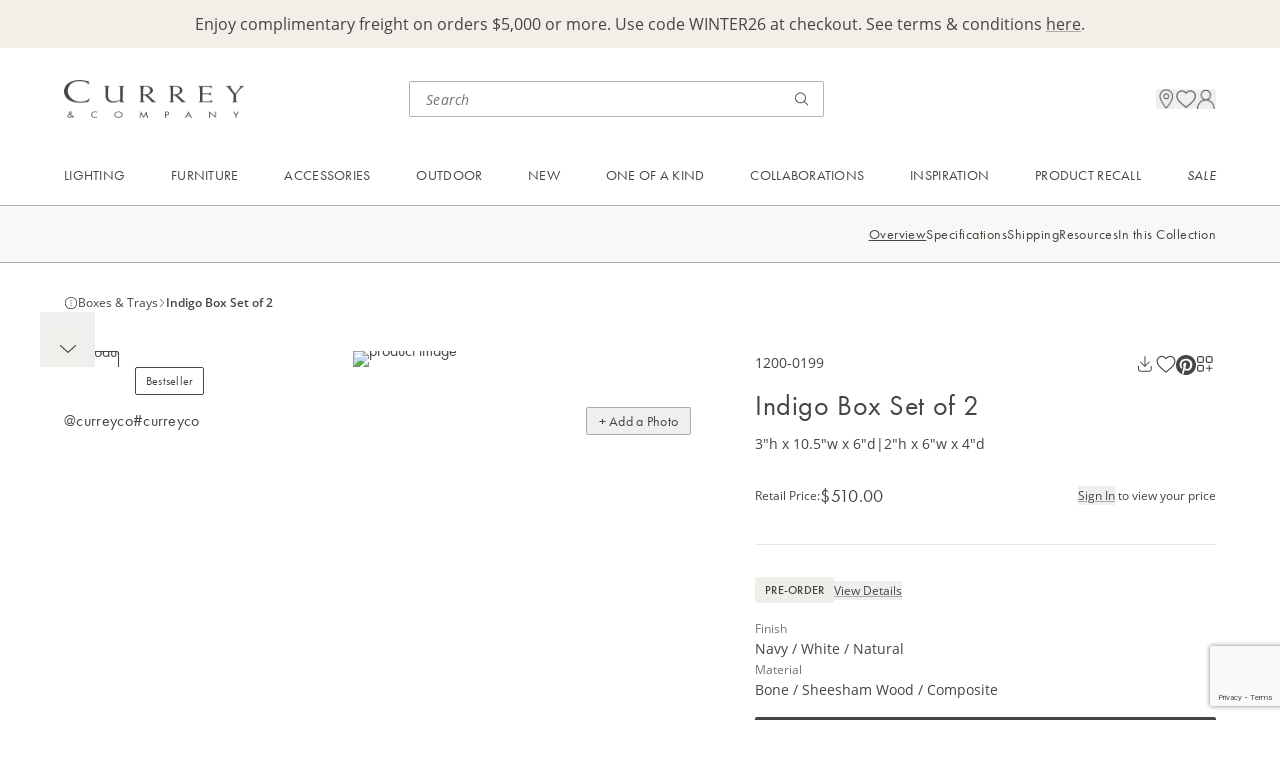

--- FILE ---
content_type: text/html; charset=utf-8
request_url: https://www.curreyandcompany.com/indigo-box-set-of-2-1200-0199/?SelectedSKU=1200-0199
body_size: 19543
content:




<!DOCTYPE html>
<html lang="en">

<head>
    <!-- Google Tag Manager -->
<script>(function(w,d,s,l,i){w[l]=w[l]||[];w[l].push({'gtm.start':
new Date().getTime(),event:'gtm.js'});var f=d.getElementsByTagName(s)[0],
j=d.createElement(s),dl=l!='dataLayer'?'&l='+l:'';j.async=true;j.src=
'https://www.googletagmanager.com/gtm.js?id='+i+dl;f.parentNode.insertBefore(j,f);
})(window,document,'script','dataLayer','GTM-M2J57BV');</script>
<script>
        window.dataLayer = window.dataLayer || [];
        function gtag(){dataLayer.push(arguments);}
        gtag('js', new Date());
 
        gtag('config', 'G-G2E04XM82B');
</script>
<!-- End Google Tag Manager -->

<!-- ODP -->
<script type='text/javascript'>
  var zaius = window['zaius']||(window['zaius']=[]);zaius.methods=["initialize","onload","customer","entity","event","subscribe","unsubscribe","consent","identify","anonymize","dispatch"];zaius.factory=function(e){return function(){var t=Array.prototype.slice.call(arguments);t.unshift(e);zaius.push(t);return zaius}};(function(){for(var i=0;i<zaius.methods.length;i++){var method=zaius.methods[i];zaius[method]=zaius.factory(method)}var e=document.createElement("script");e.type="text/javascript";e.async=true;e.src=("https:"===document.location.protocol?"https://":"http://")+"d1igp3oop3iho5.cloudfront.net/v2/McV1TUyTlAoKytLvzAmVEw/zaius-min.js";var t=document.getElementsByTagName("script")[0];t.parentNode.insertBefore(e,t)})();
  // Edits to this script should only be made below this line.
  zaius.event('pageview');
</script>
<!-- End ODP -->
    <meta charset="utf-8">
    <meta http-equiv="X-UA-Compatible" content="IE=edge">
    <meta name="viewport" content="width=device-width, initial-scale=1, maximum-scale=1">

        <title>Indigo Box Set of 2</title>
        <meta name="title" property="title" content="Indigo Box Set of 2" />
        <meta name="description" property="description" content="The Currey &amp; Company Indigo Box Set includes two blue decorative boxes made of navy bone and composite with a painterly surface." />

    <link href="https://www.curreyandcompany.com/c/accessories/boxes-trays/indigo-box-set-of-2-1200-0199/" rel="canonical" />
    

    <link rel="apple-touch-icon" sizes="180x180" href="/apple-touch-icon.png">
    <link rel="icon" type="image/png" sizes="32x32" href="/favicon-32x32.png">
    <link rel="icon" type="image/png" sizes="16x16" href="/favicon-16x16.png">
    <link rel="manifest" href="/site.webmanifest">
    <link rel="stylesheet" href="/css/css.min.css?ts=2026011809" type="text/css" asp-append-version="true" />
    <link rel="stylesheet" href="https://use.typekit.net/egx2kmw.css">

    <script>
!function(T,l,y){var S=T.location,k="script",D="instrumentationKey",C="ingestionendpoint",I="disableExceptionTracking",E="ai.device.",b="toLowerCase",w="crossOrigin",N="POST",e="appInsightsSDK",t=y.name||"appInsights";(y.name||T[e])&&(T[e]=t);var n=T[t]||function(d){var g=!1,f=!1,m={initialize:!0,queue:[],sv:"5",version:2,config:d};function v(e,t){var n={},a="Browser";return n[E+"id"]=a[b](),n[E+"type"]=a,n["ai.operation.name"]=S&&S.pathname||"_unknown_",n["ai.internal.sdkVersion"]="javascript:snippet_"+(m.sv||m.version),{time:function(){var e=new Date;function t(e){var t=""+e;return 1===t.length&&(t="0"+t),t}return e.getUTCFullYear()+"-"+t(1+e.getUTCMonth())+"-"+t(e.getUTCDate())+"T"+t(e.getUTCHours())+":"+t(e.getUTCMinutes())+":"+t(e.getUTCSeconds())+"."+((e.getUTCMilliseconds()/1e3).toFixed(3)+"").slice(2,5)+"Z"}(),iKey:e,name:"Microsoft.ApplicationInsights."+e.replace(/-/g,"")+"."+t,sampleRate:100,tags:n,data:{baseData:{ver:2}}}}var h=d.url||y.src;if(h){function a(e){var t,n,a,i,r,o,s,c,u,p,l;g=!0,m.queue=[],f||(f=!0,t=h,s=function(){var e={},t=d.connectionString;if(t)for(var n=t.split(";"),a=0;a<n.length;a++){var i=n[a].split("=");2===i.length&&(e[i[0][b]()]=i[1])}if(!e[C]){var r=e.endpointsuffix,o=r?e.location:null;e[C]="https://"+(o?o+".":"")+"dc."+(r||"services.visualstudio.com")}return e}(),c=s[D]||d[D]||"",u=s[C],p=u?u+"/v2/track":d.endpointUrl,(l=[]).push((n="SDK LOAD Failure: Failed to load Application Insights SDK script (See stack for details)",a=t,i=p,(o=(r=v(c,"Exception")).data).baseType="ExceptionData",o.baseData.exceptions=[{typeName:"SDKLoadFailed",message:n.replace(/\./g,"-"),hasFullStack:!1,stack:n+"\nSnippet failed to load ["+a+"] -- Telemetry is disabled\nHelp Link: https://go.microsoft.com/fwlink/?linkid=2128109\nHost: "+(S&&S.pathname||"_unknown_")+"\nEndpoint: "+i,parsedStack:[]}],r)),l.push(function(e,t,n,a){var i=v(c,"Message"),r=i.data;r.baseType="MessageData";var o=r.baseData;return o.message='AI (Internal): 99 message:"'+("SDK LOAD Failure: Failed to load Application Insights SDK script (See stack for details) ("+n+")").replace(/\"/g,"")+'"',o.properties={endpoint:a},i}(0,0,t,p)),function(e,t){if(JSON){var n=T.fetch;if(n&&!y.useXhr)n(t,{method:N,body:JSON.stringify(e),mode:"cors"});else if(XMLHttpRequest){var a=new XMLHttpRequest;a.open(N,t),a.setRequestHeader("Content-type","application/json"),a.send(JSON.stringify(e))}}}(l,p))}function i(e,t){f||setTimeout(function(){!t&&m.core||a()},500)}var e=function(){var n=l.createElement(k);n.src=h;var e=y[w];return!e&&""!==e||"undefined"==n[w]||(n[w]=e),n.onload=i,n.onerror=a,n.onreadystatechange=function(e,t){"loaded"!==n.readyState&&"complete"!==n.readyState||i(0,t)},n}();y.ld<0?l.getElementsByTagName("head")[0].appendChild(e):setTimeout(function(){l.getElementsByTagName(k)[0].parentNode.appendChild(e)},y.ld||0)}try{m.cookie=l.cookie}catch(p){}function t(e){for(;e.length;)!function(t){m[t]=function(){var e=arguments;g||m.queue.push(function(){m[t].apply(m,e)})}}(e.pop())}var n="track",r="TrackPage",o="TrackEvent";t([n+"Event",n+"PageView",n+"Exception",n+"Trace",n+"DependencyData",n+"Metric",n+"PageViewPerformance","start"+r,"stop"+r,"start"+o,"stop"+o,"addTelemetryInitializer","setAuthenticatedUserContext","clearAuthenticatedUserContext","flush"]),m.SeverityLevel={Verbose:0,Information:1,Warning:2,Error:3,Critical:4};var s=(d.extensionConfig||{}).ApplicationInsightsAnalytics||{};if(!0!==d[I]&&!0!==s[I]){var c="onerror";t(["_"+c]);var u=T[c];T[c]=function(e,t,n,a,i){var r=u&&u(e,t,n,a,i);return!0!==r&&m["_"+c]({message:e,url:t,lineNumber:n,columnNumber:a,error:i}),r},d.autoExceptionInstrumented=!0}return m}(y.cfg);function a(){y.onInit&&y.onInit(n)}(T[t]=n).queue&&0===n.queue.length?(n.queue.push(a),n.trackPageView({})):a()}(window,document,{src: "https://js.monitor.azure.com/scripts/b/ai.2.gbl.min.js", crossOrigin: "anonymous", cfg: { instrumentationKey:'46ff9943-e54d-4ff4-afcb-c4074d26e000', disableCookiesUsage: false }});
</script>

    
<script src=https://www.google.com/recaptcha/enterprise.js?render=6LczSNUpAAAAAIENoZO9MnRjvlwOvCZup1YXjF16></script>
<script>
    // How this code snippet works:
    // This logic overwrites the default behavior of `grecaptcha.ready()` to
    // ensure that it can be safely called at any time. When `grecaptcha.ready()`
    // is called before reCAPTCHA is loaded, the callback function that is passed
    // by `grecaptcha.ready()` is enqueued for execution after reCAPTCHA is
    // loaded.
    if(typeof grecaptcha === 'undefined') {
        grecaptcha = {};
    }
    grecaptcha.ready = function(cb){
        if(typeof grecaptcha === 'undefined') {
            // window.__grecaptcha_cfg is a global variable that stores reCAPTCHA's
            // configuration. By default, any functions listed in its 'fns' property
            // are automatically executed when reCAPTCHA loads.
            const c = '___grecaptcha_cfg';
            window[c] = window[c] || {};
            (window[c]['fns'] = window[c]['fns']||[]).push(cb);
        } else {
            cb();
        }
    }
</script>
</head>

<body class='max-w-screen-xl mx-auto'>
    <!-- Google Tag Manager (noscript) -->
<noscript><iframe src="https://www.googletagmanager.com/ns.html?id=GTM-M2J57BV"
height="0" width="0" style="display:none;visibility:hidden"></iframe></noscript>
<!-- End Google Tag Manager (noscript) -->
    
    
    
<div id="breadcrumbs-data" data-breadcrumbs="[{&quot;id&quot;:&quot;crumb-2147483647&quot;,&quot;linkText&quot;:&quot;Currey&quot;,&quot;url&quot;:&quot;/c/&quot;},{&quot;id&quot;:&quot;crumb1073741860&quot;,&quot;linkText&quot;:&quot;Accessories&quot;,&quot;url&quot;:&quot;/c/accessories/&quot;},{&quot;id&quot;:&quot;crumb1073741867&quot;,&quot;linkText&quot;:&quot;Boxes \u0026 Trays&quot;,&quot;url&quot;:&quot;/c/accessories/boxes-trays/&quot;},{&quot;id&quot;:&quot;crumb5094&quot;,&quot;linkText&quot;:&quot;Indigo Box Set of 2&quot;,&quot;url&quot;:&quot;/c/accessories/boxes-trays/indigo-box-set-of-2-1200-0199/&quot;}]"></div>

    




<div id="promo-bar-block" class="promo-bar-block bg-primary-cream min-h-[40px] pt-3.5 pb-5 md:py-3 px-default">
    
<div><div class="block  rich-text-block ">

<div class="html-renderer-component rte " data-content="&lt;p style=&quot;text-align: center;&quot;&gt;Enjoy complimentary freight on orders $5,000 or more. Use code WINTER26 at checkout. See terms &amp;amp; conditions &lt;a href=&quot;/link/a294b02f6ec14cfc997ddb97b9dbb922.aspx&quot;&gt;here&lt;/a&gt;.&lt;/p&gt;">
    <div class="opacity-0">
        <p style="text-align: center;">Enjoy complimentary freight on orders $5,000 or more. Use code WINTER26 at checkout. See terms &amp; conditions <a href="/link/a294b02f6ec14cfc997ddb97b9dbb922.aspx">here</a>.</p>
    </div>
</div></div></div>
</div>
<div class="sticky h-0 top-0 z-[70]">
    <div id="header-nav-popup" class="h-0 relative"></div>
</div>
<header class='sticky top-0 z-50 pointer-events-none'>
    <div class='bg-white pointer-events-auto flex justify-between items-center gap-2 p-6 md:pt-7 md:pb-[23px] md:px-default md:grid md:grid-cols-[minmax(220px,_1fr)_minmax(210px,_415px)_minmax(33.33%,_max-content)]'>
        <div>
            <a href="/">
                <img class="h-[25.04px] w-[120px] tb:w-[180px] md:h-[46px] md:w-[220px] object-contain " alt="logo" src="/globalassets/images/logo.png"/>
            </a>
        </div>
        
        <div class='search-bar-component hidden md:block'
             data-search-page-url="/search/"
             data-initial-query=""
             data-initial-recent="[]"
             data-initial-top="[{&quot;name&quot;:&quot;Saxon Chandelier&quot;,&quot;url&quot;:&quot;/search/?query=Saxon\u002BChandelier&quot;},{&quot;name&quot;:&quot;Brussels Black Chandelier&quot;,&quot;url&quot;:&quot;/search/?query=Brussels\u002BBlack\u002BChandelier&quot;},{&quot;name&quot;:&quot;Magnum Opus Chandelier&quot;,&quot;url&quot;:&quot;/search/?query=Magnum\u002BOpus\u002BChandelier&quot;}]"
             data-placeholder="Search">
        </div>
        
        <div class="utility-nav relative gap-6 flex flex-end items-center justify-end md:gap-8 md:h-9 md:pl-8">
            <div class="search-bar-cancel-btn-component absolute right-0">
            </div>
            <div class="mobile-search-icon md:hidden"
                 data-search-page-url="/search/"
                 data-initial-query=""
                 data-initial-recent="[]"
                 data-initial-top="[{&quot;name&quot;:&quot;Saxon Chandelier&quot;,&quot;url&quot;:&quot;/search/?query=Saxon\u002BChandelier&quot;},{&quot;name&quot;:&quot;Brussels Black Chandelier&quot;,&quot;url&quot;:&quot;/search/?query=Brussels\u002BBlack\u002BChandelier&quot;},{&quot;name&quot;:&quot;Magnum Opus Chandelier&quot;,&quot;url&quot;:&quot;/search/?query=Magnum\u002BOpus\u002BChandelier&quot;}]"
                 data-placeholder="Search"
                 data-logo-url="/globalassets/images/logo.png">
            </div>

            <div class="location-icon hidden md:block"
                 data-src="/globalassets/icons/location.png"
                 data-drawer="{&quot;drawerText&quot;:&quot;Visit Us&quot;,&quot;headerText&quot;:&quot;Experience Us in Person&quot;,&quot;supportingText&quot;:&quot;Visit one of our trade showrooms in major market centers around the country. Or shop Currey \u0026 Company at one of our local retailers.&quot;,&quot;links&quot;:[{&quot;sectionName&quot;:&quot;Visit Our Showrooms&quot;,&quot;url&quot;:&quot;/visit-us/showrooms/&quot;,&quot;links&quot;:[{&quot;text&quot;:&quot;Atlanta&quot;,&quot;url&quot;:&quot;/visit-us/atlanta-showroom/&quot;,&quot;note&quot;:&quot;Open Daily&quot;},{&quot;text&quot;:&quot;Dallas&quot;,&quot;url&quot;:&quot;/visit-us/dallas-showroom/&quot;,&quot;note&quot;:&quot;Open Daily&quot;},{&quot;text&quot;:&quot;High Point&quot;,&quot;url&quot;:&quot;/visit-us/high-point-showroom/&quot;,&quot;note&quot;:&quot;Open for Markets&quot;},{&quot;text&quot;:&quot;Las Vegas&quot;,&quot;url&quot;:&quot;/visit-us/las-vegas-showroom/&quot;,&quot;note&quot;:&quot;Open for Markets&quot;}]},{&quot;sectionName&quot;:&quot;Stores Near You&quot;,&quot;url&quot;:&quot;/resources/stores-near-you/&quot;,&quot;links&quot;:[]}]}">
            </div>
            
            <div class="favorite-icon" data-model="{&quot;itemCount&quot;:0,&quot;searchPageUrl&quot;:&quot;/search/&quot;,&quot;favoritesPageUrl&quot;:&quot;/account/favorites/&quot;,&quot;iconUrl&quot;:&quot;/globalassets/icons/favorites.png&quot;}"></div>

                <div class="sign-in-icon hidden md:block"
                     data-src="/globalassets/icons/profile.png"
                     data-drawer="{&quot;drawerText&quot;:&quot;Sign In / Apply&quot;,&quot;headerText&quot;:&quot;Your Currey \u0026 Company Account&quot;,&quot;supportingText&quot;:&quot;Sign in to access your cart, favorites and personalized dashboard.&quot;,&quot;ctaHeaderText&quot;:&quot;Don\u2019t Have an Account?&quot;,&quot;ctaSupportingText&quot;:&quot;Currey \u0026 Company sells to licensed resellers. Apply for an account to access exclusive trade pricing.&quot;,&quot;ctaButtonText&quot;:&quot;Apply for an Account&quot;,&quot;ctaUrl&quot;:&quot;/registration/&quot;}"
                     data-login="{&quot;forgotPasswordCtaUrl&quot;:&quot;/forgot-password/&quot;,&quot;forgotPasswordCtaText&quot;:&quot;Forgot your password?&quot;,&quot;logInCtaText&quot;:&quot;Sign In&quot;,&quot;emailInputLabel&quot;:&quot;Email&quot;,&quot;emailInputPlaceholder&quot;:&quot;email@example.com&quot;,&quot;passwordInputLabel&quot;:&quot;Password&quot;,&quot;passwordInputPlaceholder&quot;:&quot;Enter a password&quot;,&quot;keepMeSignedInText&quot;:&quot;Keep me signed in&quot;,&quot;redirectUrl&quot;:null}">
                </div>
            <div 
                class='mobile-menu-icon md:hidden'
                data-login="{&quot;forgotPasswordCtaUrl&quot;:&quot;/forgot-password/&quot;,&quot;forgotPasswordCtaText&quot;:&quot;Forgot your password?&quot;,&quot;logInCtaText&quot;:&quot;Sign In&quot;,&quot;emailInputLabel&quot;:&quot;Email&quot;,&quot;emailInputPlaceholder&quot;:&quot;email@example.com&quot;,&quot;passwordInputLabel&quot;:&quot;Password&quot;,&quot;passwordInputPlaceholder&quot;:&quot;Enter a password&quot;,&quot;keepMeSignedInText&quot;:&quot;Keep me signed in&quot;,&quot;redirectUrl&quot;:null}" 
                data-signIn="{&quot;drawerText&quot;:&quot;Sign In / Apply&quot;,&quot;headerText&quot;:&quot;Your Currey \u0026 Company Account&quot;,&quot;supportingText&quot;:&quot;Sign in to access your cart, favorites and personalized dashboard.&quot;,&quot;ctaHeaderText&quot;:&quot;Don\u2019t Have an Account?&quot;,&quot;ctaSupportingText&quot;:&quot;Currey \u0026 Company sells to licensed resellers. Apply for an account to access exclusive trade pricing.&quot;,&quot;ctaButtonText&quot;:&quot;Apply for an Account&quot;,&quot;ctaUrl&quot;:&quot;/registration/&quot;}" 
                data-signInIcon="/globalassets/icons/profile.png"
                data-account="{&quot;drawerText&quot;:&quot;My Account&quot;,&quot;navigation&quot;:{&quot;signOutCtaText&quot;:&quot;Sign Out&quot;,&quot;topItems&quot;:[{&quot;title&quot;:&quot;Dashboard&quot;,&quot;url&quot;:&quot;/account/&quot;,&quot;iconUrl&quot;:&quot;/globalassets/icons/dashboard.png&quot;}],&quot;middleItems&quot;:[{&quot;title&quot;:&quot;Project Board&quot;,&quot;url&quot;:&quot;/account/project-board/&quot;,&quot;iconUrl&quot;:&quot;/globalassets/icons/project-board.png&quot;},{&quot;title&quot;:&quot;Favorites&quot;,&quot;url&quot;:&quot;/account/favorites/&quot;,&quot;iconUrl&quot;:&quot;/globalassets/icons/favorites.png&quot;}],&quot;bottomItems&quot;:[]}}" 
                data-accountText="My Account"
                data-accountIcon="/globalassets/icons/profile.png"
                data-locationInfo="{&quot;drawerText&quot;:&quot;Visit Us&quot;,&quot;headerText&quot;:&quot;Experience Us in Person&quot;,&quot;supportingText&quot;:&quot;Visit one of our trade showrooms in major market centers around the country. Or shop Currey \u0026 Company at one of our local retailers.&quot;,&quot;links&quot;:[{&quot;sectionName&quot;:&quot;Visit Our Showrooms&quot;,&quot;url&quot;:&quot;/visit-us/showrooms/&quot;,&quot;links&quot;:[{&quot;text&quot;:&quot;Atlanta&quot;,&quot;url&quot;:&quot;/visit-us/atlanta-showroom/&quot;,&quot;note&quot;:&quot;Open Daily&quot;},{&quot;text&quot;:&quot;Dallas&quot;,&quot;url&quot;:&quot;/visit-us/dallas-showroom/&quot;,&quot;note&quot;:&quot;Open Daily&quot;},{&quot;text&quot;:&quot;High Point&quot;,&quot;url&quot;:&quot;/visit-us/high-point-showroom/&quot;,&quot;note&quot;:&quot;Open for Markets&quot;},{&quot;text&quot;:&quot;Las Vegas&quot;,&quot;url&quot;:&quot;/visit-us/las-vegas-showroom/&quot;,&quot;note&quot;:&quot;Open for Markets&quot;}]},{&quot;sectionName&quot;:&quot;Stores Near You&quot;,&quot;url&quot;:&quot;/resources/stores-near-you/&quot;,&quot;links&quot;:[]}]}"
                data-logo="/globalassets/images/logo.png"
                data-navigation="[{&quot;id&quot;:&quot;Navigation_0&quot;,&quot;name&quot;:&quot;Lighting&quot;,&quot;style&quot;:null,&quot;link&quot;:&quot;/categories/lighting/&quot;,&quot;ctaText&quot;:&quot;Shop All Lighting&quot;,&quot;ctaLink&quot;:&quot;/c/lighting/&quot;,&quot;firstLinksColumn&quot;:[{&quot;id&quot;:&quot;Section_0_0&quot;,&quot;sectionName&quot;:&quot;Shop By Category&quot;,&quot;links&quot;:[{&quot;id&quot;:&quot;Link_0_0_0&quot;,&quot;linkText&quot;:&quot;Chandeliers&quot;,&quot;url&quot;:&quot;/c/lighting/chandeliers/&quot;},{&quot;id&quot;:&quot;Link_0_0_1&quot;,&quot;linkText&quot;:&quot;Pendants&quot;,&quot;url&quot;:&quot;/c/lighting/pendants/&quot;},{&quot;id&quot;:&quot;Link_0_0_2&quot;,&quot;linkText&quot;:&quot;Multi-Drop Pendants&quot;,&quot;url&quot;:&quot;/c/lighting/multi-drop-pendants/&quot;},{&quot;id&quot;:&quot;Link_0_0_3&quot;,&quot;linkText&quot;:&quot;Lanterns&quot;,&quot;url&quot;:&quot;/c/lighting/lanterns/&quot;},{&quot;id&quot;:&quot;Link_0_0_4&quot;,&quot;linkText&quot;:&quot;Semi-Flush Mounts&quot;,&quot;url&quot;:&quot;/c/lighting/semi-flush-mounts/&quot;},{&quot;id&quot;:&quot;Link_0_0_5&quot;,&quot;linkText&quot;:&quot;Flush Mounts&quot;,&quot;url&quot;:&quot;/c/lighting/flush-mounts/&quot;},{&quot;id&quot;:&quot;Link_0_0_6&quot;,&quot;linkText&quot;:&quot;Wall Sconces&quot;,&quot;url&quot;:&quot;/c/lighting/wall-sconces/&quot;},{&quot;id&quot;:&quot;Link_0_0_7&quot;,&quot;linkText&quot;:&quot;Table Lamps&quot;,&quot;url&quot;:&quot;/c/lighting/table-lamps/&quot;},{&quot;id&quot;:&quot;Link_0_0_8&quot;,&quot;linkText&quot;:&quot;Floor Lamps&quot;,&quot;url&quot;:&quot;/c/lighting/floor-lamps/&quot;},{&quot;id&quot;:&quot;Link_0_0_9&quot;,&quot;linkText&quot;:&quot;Post Lights&quot;,&quot;url&quot;:&quot;/c/lighting/post-lights/&quot;}]}],&quot;secondLinksColumn&quot;:[{&quot;id&quot;:&quot;Section_0_0&quot;,&quot;sectionName&quot;:&quot;Featured&quot;,&quot;links&quot;:[{&quot;id&quot;:&quot;Link_0_0_0&quot;,&quot;linkText&quot;:&quot;New Introductions&quot;,&quot;url&quot;:&quot;/c/new/lighting/&quot;},{&quot;id&quot;:&quot;Link_0_0_1&quot;,&quot;linkText&quot;:&quot;Bath Collection&quot;,&quot;url&quot;:&quot;/c/lighting/bath-collection/&quot;},{&quot;id&quot;:&quot;Link_0_0_2&quot;,&quot;linkText&quot;:&quot;Cordless Lighting&quot;,&quot;url&quot;:&quot;/c/lighting/cordless-lighting/&quot;},{&quot;id&quot;:&quot;Link_0_0_3&quot;,&quot;linkText&quot;:&quot;Bestsellers&quot;,&quot;url&quot;:&quot;/c/bestsellers/lighting/&quot;},{&quot;id&quot;:&quot;Link_0_0_4&quot;,&quot;linkText&quot;:&quot;Sale&quot;,&quot;url&quot;:&quot;/c/sale/lighting/&quot;}]},{&quot;id&quot;:&quot;Section_0_1&quot;,&quot;sectionName&quot;:&quot;Lighting Accessories&quot;,&quot;links&quot;:[{&quot;id&quot;:&quot;Link_0_1_0&quot;,&quot;linkText&quot;:&quot;Additional Chains \u0026 Rods&quot;,&quot;url&quot;:&quot;/c/lighting-accessories/additional-chains-rods/&quot;},{&quot;id&quot;:&quot;Link_0_1_1&quot;,&quot;linkText&quot;:&quot;Cordless Lighting Bases \u0026 Bulb&quot;,&quot;url&quot;:&quot;/c/lighting-accessories/cordless-lighting-bases-bulbs/&quot;},{&quot;id&quot;:&quot;Link_0_1_2&quot;,&quot;linkText&quot;:&quot;Chandelier Shades&quot;,&quot;url&quot;:&quot;/c/lighting-accessories/chandelier-shades/&quot;},{&quot;id&quot;:&quot;Link_0_1_3&quot;,&quot;linkText&quot;:&quot;Lamp Shades&quot;,&quot;url&quot;:&quot;/c/lighting-accessories/lamp-shades/&quot;},{&quot;id&quot;:&quot;Link_0_1_4&quot;,&quot;linkText&quot;:&quot;Light Bulbs&quot;,&quot;url&quot;:&quot;/c/lighting-accessories/light-bulbs/&quot;}]}],&quot;cards&quot;:[{&quot;id&quot;:&quot;Card_0_0&quot;,&quot;url&quot;:&quot;/c/lighting/chandeliers/&quot;,&quot;imageUrl&quot;:&quot;/globalassets/header/01---lighting/cards/25fa---chandeliers.jpg&quot;,&quot;linkText&quot;:&quot;Explore Unique Chandeliers&quot;},{&quot;id&quot;:&quot;Card_0_1&quot;,&quot;url&quot;:&quot;/c/new/lighting/&quot;,&quot;imageUrl&quot;:&quot;/globalassets/header/01---lighting/cards/25fa---new-lighting.jpg&quot;,&quot;linkText&quot;:&quot;Unveil New Lighting Designs&quot;}]},{&quot;id&quot;:&quot;Navigation_1&quot;,&quot;name&quot;:&quot;Furniture&quot;,&quot;style&quot;:null,&quot;link&quot;:&quot;/categories/furniture/&quot;,&quot;ctaText&quot;:&quot;Shop All Furniture&quot;,&quot;ctaLink&quot;:&quot;/c/furniture/&quot;,&quot;firstLinksColumn&quot;:[{&quot;id&quot;:&quot;Section_1_0&quot;,&quot;sectionName&quot;:&quot;Shop By Category&quot;,&quot;links&quot;:[{&quot;id&quot;:&quot;Link_1_0_0&quot;,&quot;linkText&quot;:&quot;Chests \u0026 Nightstands&quot;,&quot;url&quot;:&quot;/c/furniture/chests-nightstands/&quot;},{&quot;id&quot;:&quot;Link_1_0_1&quot;,&quot;linkText&quot;:&quot;Cabinets \u0026 Credenzas&quot;,&quot;url&quot;:&quot;/c/furniture/cabinets-credenzas/&quot;},{&quot;id&quot;:&quot;Link_1_0_2&quot;,&quot;linkText&quot;:&quot;Desks \u0026 Vanities&quot;,&quot;url&quot;:&quot;/c/furniture/desks-vanities/&quot;},{&quot;id&quot;:&quot;Link_1_0_3&quot;,&quot;linkText&quot;:&quot;Tables&quot;,&quot;url&quot;:&quot;/c/furniture/tables/&quot;},{&quot;id&quot;:&quot;Link_1_0_4&quot;,&quot;linkText&quot;:&quot;Accent Pieces&quot;,&quot;url&quot;:&quot;/c/furniture/accent-pieces/&quot;},{&quot;id&quot;:&quot;Link_1_0_5&quot;,&quot;linkText&quot;:&quot;Ottomans \u0026 Benches&quot;,&quot;url&quot;:&quot;/c/furniture/ottomans-benches/&quot;},{&quot;id&quot;:&quot;Link_1_0_6&quot;,&quot;linkText&quot;:&quot;Accent Chairs&quot;,&quot;url&quot;:&quot;/c/furniture/accent-chairs/&quot;},{&quot;id&quot;:&quot;Link_1_0_7&quot;,&quot;linkText&quot;:&quot;Dining Chairs&quot;,&quot;url&quot;:&quot;/c/furniture/dining-chairs/&quot;},{&quot;id&quot;:&quot;Link_1_0_8&quot;,&quot;linkText&quot;:&quot;Bar \u0026 Counter Stools&quot;,&quot;url&quot;:&quot;/c/furniture/bar-counter-stools/&quot;},{&quot;id&quot;:&quot;Link_1_0_9&quot;,&quot;linkText&quot;:&quot;Bath Vanities&quot;,&quot;url&quot;:&quot;/c/furniture/bath-vanities/&quot;}]}],&quot;secondLinksColumn&quot;:[{&quot;id&quot;:&quot;Section_1_0&quot;,&quot;sectionName&quot;:&quot;Featured&quot;,&quot;links&quot;:[{&quot;id&quot;:&quot;Link_1_0_0&quot;,&quot;linkText&quot;:&quot;New Introductions&quot;,&quot;url&quot;:&quot;/c/new/furniture/&quot;},{&quot;id&quot;:&quot;Link_1_0_1&quot;,&quot;linkText&quot;:&quot;Bestsellers&quot;,&quot;url&quot;:&quot;/c/bestsellers/furniture/&quot;},{&quot;id&quot;:&quot;Link_1_0_2&quot;,&quot;linkText&quot;:&quot;Sale&quot;,&quot;url&quot;:&quot;/c/sale/furniture/&quot;}]},{&quot;id&quot;:&quot;Section_1_1&quot;,&quot;sectionName&quot;:&quot;Furniture Accessories&quot;,&quot;links&quot;:[{&quot;id&quot;:&quot;Link_1_1_0&quot;,&quot;linkText&quot;:&quot;Glass Tops&quot;,&quot;url&quot;:&quot;/c/furniture-accessories/glass-tops/&quot;},{&quot;id&quot;:&quot;Link_1_1_1&quot;,&quot;linkText&quot;:&quot;Sidesplashes&quot;,&quot;url&quot;:&quot;/c/furniture-accessories/bath-vanity-sidesplashes/&quot;},{&quot;id&quot;:&quot;Link_1_1_2&quot;,&quot;linkText&quot;:&quot;Hardware&quot;,&quot;url&quot;:&quot;/c/furniture-accessories/hardware/&quot;}]}],&quot;cards&quot;:[{&quot;id&quot;:&quot;Card_1_0&quot;,&quot;url&quot;:&quot;/c/furniture/tables/&quot;,&quot;imageUrl&quot;:&quot;/globalassets/header/02---furniture/cards/25fa---tables.jpg&quot;,&quot;linkText&quot;:&quot;Elevate the Everyday Accent Table&quot;},{&quot;id&quot;:&quot;Card_1_1&quot;,&quot;url&quot;:&quot;/c/furniture/bath-vanities/&quot;,&quot;imageUrl&quot;:&quot;/globalassets/header/02---furniture/cards/25fa---bath-vanities.jpg&quot;,&quot;linkText&quot;:&quot;Powder Room Perfection&quot;}]},{&quot;id&quot;:&quot;Navigation_2&quot;,&quot;name&quot;:&quot;Accessories&quot;,&quot;style&quot;:null,&quot;link&quot;:&quot;/categories/accessories/&quot;,&quot;ctaText&quot;:&quot;Shop All Accessories&quot;,&quot;ctaLink&quot;:&quot;/c/accessories/&quot;,&quot;firstLinksColumn&quot;:[{&quot;id&quot;:&quot;Section_2_0&quot;,&quot;sectionName&quot;:&quot;Shop By Category&quot;,&quot;links&quot;:[{&quot;id&quot;:&quot;Link_2_0_0&quot;,&quot;linkText&quot;:&quot;Mirrors&quot;,&quot;url&quot;:&quot;/c/accessories/mirrors/&quot;},{&quot;id&quot;:&quot;Link_2_0_1&quot;,&quot;linkText&quot;:&quot;Boxes \u0026 Trays&quot;,&quot;url&quot;:&quot;/c/accessories/boxes-trays/&quot;},{&quot;id&quot;:&quot;Link_2_0_2&quot;,&quot;linkText&quot;:&quot;Objects \u0026 Sculptures&quot;,&quot;url&quot;:&quot;/c/accessories/objects-sculptures/&quot;},{&quot;id&quot;:&quot;Link_2_0_3&quot;,&quot;linkText&quot;:&quot;Vases, Jars \u0026 Bowls&quot;,&quot;url&quot;:&quot;/c/accessories/vases-jars-bowls/&quot;}]}],&quot;secondLinksColumn&quot;:[{&quot;id&quot;:&quot;Section_2_0&quot;,&quot;sectionName&quot;:&quot;Featured&quot;,&quot;links&quot;:[{&quot;id&quot;:&quot;Link_2_0_0&quot;,&quot;linkText&quot;:&quot;New Introductions&quot;,&quot;url&quot;:&quot;/c/new/accessories/&quot;},{&quot;id&quot;:&quot;Link_2_0_1&quot;,&quot;linkText&quot;:&quot;Bestsellers&quot;,&quot;url&quot;:&quot;/c/bestsellers/accessories/&quot;},{&quot;id&quot;:&quot;Link_2_0_2&quot;,&quot;linkText&quot;:&quot;Sale&quot;,&quot;url&quot;:&quot;/c/sale/accessories/&quot;}]}],&quot;cards&quot;:[{&quot;id&quot;:&quot;Card_2_0&quot;,&quot;url&quot;:&quot;/c/accessories/mirrors/&quot;,&quot;imageUrl&quot;:&quot;/globalassets/header/03---accessories/cards/25fa---mirrors.jpg&quot;,&quot;linkText&quot;:&quot;Mirror, Mirror on the Wall&quot;},{&quot;id&quot;:&quot;Card_2_1&quot;,&quot;url&quot;:&quot;/c/accessories/boxes-trays/&quot;,&quot;imageUrl&quot;:&quot;/globalassets/header/03---accessories/cards/25fa---boxes--trays.jpg&quot;,&quot;linkText&quot;:&quot;The Art of Organization&quot;}]},{&quot;id&quot;:&quot;Navigation_3&quot;,&quot;name&quot;:&quot;Outdoor&quot;,&quot;style&quot;:null,&quot;link&quot;:&quot;/categories/outdoor/&quot;,&quot;ctaText&quot;:&quot;Shop All Outdoor&quot;,&quot;ctaLink&quot;:&quot;/c/outdoor/&quot;,&quot;firstLinksColumn&quot;:[{&quot;id&quot;:&quot;Section_3_0&quot;,&quot;sectionName&quot;:&quot;Shop By Category&quot;,&quot;links&quot;:[{&quot;id&quot;:&quot;Link_3_0_0&quot;,&quot;linkText&quot;:&quot;Tables&quot;,&quot;url&quot;:&quot;/c/outdoor/tables/&quot;},{&quot;id&quot;:&quot;Link_3_0_1&quot;,&quot;linkText&quot;:&quot;Seating&quot;,&quot;url&quot;:&quot;/c/outdoor/seating/&quot;},{&quot;id&quot;:&quot;Link_3_0_2&quot;,&quot;linkText&quot;:&quot;Accessories&quot;,&quot;url&quot;:&quot;/c/outdoor/accessories/&quot;},{&quot;id&quot;:&quot;Link_3_0_3&quot;,&quot;linkText&quot;:&quot;Lighting&quot;,&quot;url&quot;:&quot;/c/outdoor/lighting/&quot;},{&quot;id&quot;:&quot;Link_3_0_4&quot;,&quot;linkText&quot;:&quot;Planters&quot;,&quot;url&quot;:&quot;/c/outdoor/planters/&quot;}]}],&quot;secondLinksColumn&quot;:[{&quot;id&quot;:&quot;Section_3_0&quot;,&quot;sectionName&quot;:&quot;Featured&quot;,&quot;links&quot;:[{&quot;id&quot;:&quot;Link_3_0_0&quot;,&quot;linkText&quot;:&quot;New Introductions&quot;,&quot;url&quot;:&quot;/c/new/outdoor/&quot;},{&quot;id&quot;:&quot;Link_3_0_1&quot;,&quot;linkText&quot;:&quot;Bestsellers&quot;,&quot;url&quot;:&quot;/c/bestsellers/outdoor/&quot;},{&quot;id&quot;:&quot;Link_3_0_2&quot;,&quot;linkText&quot;:&quot;Sale&quot;,&quot;url&quot;:&quot;/c/sale/outdoor/&quot;}]}],&quot;cards&quot;:[{&quot;id&quot;:&quot;Card_3_0&quot;,&quot;url&quot;:&quot;/c/new/outdoor/lighting/&quot;,&quot;imageUrl&quot;:&quot;/globalassets/header/04---outdoor/cards/25fa---new-outdoor-lighting.jpg&quot;,&quot;linkText&quot;:&quot;Outdoor, Reimagined&quot;},{&quot;id&quot;:&quot;Card_3_1&quot;,&quot;url&quot;:&quot;/c/outdoor/lighting/&quot;,&quot;imageUrl&quot;:&quot;/globalassets/header/04---outdoor/cards/25fa---new-outdoor.jpg&quot;,&quot;linkText&quot;:&quot;Outdoor Lighting Solutions&quot;}]},{&quot;id&quot;:&quot;Navigation_4&quot;,&quot;name&quot;:&quot;New&quot;,&quot;style&quot;:null,&quot;link&quot;:&quot;/c/new/&quot;,&quot;ctaText&quot;:&quot;Shop All New&quot;,&quot;ctaLink&quot;:&quot;/c/new/&quot;,&quot;firstLinksColumn&quot;:[{&quot;id&quot;:&quot;Section_4_0&quot;,&quot;sectionName&quot;:&quot;Shop By Release&quot;,&quot;links&quot;:[{&quot;id&quot;:&quot;Link_4_0_0&quot;,&quot;linkText&quot;:&quot;Fall 2025 Introduction&quot;,&quot;url&quot;:&quot;/c/new-introductions/fall-2025/&quot;}]}],&quot;secondLinksColumn&quot;:[{&quot;id&quot;:&quot;Section_4_0&quot;,&quot;sectionName&quot;:&quot;Featured&quot;,&quot;links&quot;:[{&quot;id&quot;:&quot;Link_4_0_0&quot;,&quot;linkText&quot;:&quot;Market Bestsellers&quot;,&quot;url&quot;:&quot;/c/market-bestsellers/&quot;}]}],&quot;cards&quot;:[{&quot;id&quot;:&quot;Card_4_0&quot;,&quot;url&quot;:&quot;/c/new/lighting/&quot;,&quot;imageUrl&quot;:&quot;/globalassets/header/05---new/cards/25fa---new-lighting.jpg&quot;,&quot;linkText&quot;:&quot;New Lighting&quot;},{&quot;id&quot;:&quot;Card_4_1&quot;,&quot;url&quot;:&quot;/c/new-introductions/fall-2025/&quot;,&quot;imageUrl&quot;:&quot;/globalassets/header/05---new/cards/25fa---fall-2025-introductions.jpg&quot;,&quot;linkText&quot;:&quot;Fall 2025 Introductions&quot;}]},{&quot;id&quot;:&quot;Navigation_5&quot;,&quot;name&quot;:&quot;One of a Kind&quot;,&quot;style&quot;:null,&quot;link&quot;:&quot;/c/one-of-a-kind/&quot;,&quot;ctaText&quot;:&quot;One of a Kind&quot;,&quot;ctaLink&quot;:&quot;/c/one-of-a-kind/&quot;,&quot;firstLinksColumn&quot;:[{&quot;id&quot;:&quot;Section_5_0&quot;,&quot;sectionName&quot;:&quot;Shop By Category&quot;,&quot;links&quot;:[{&quot;id&quot;:&quot;Link_5_0_0&quot;,&quot;linkText&quot;:&quot;Faces&quot;,&quot;url&quot;:&quot;/c/one-of-a-kind/faces/&quot;},{&quot;id&quot;:&quot;Link_5_0_1&quot;,&quot;linkText&quot;:&quot;Critters&quot;,&quot;url&quot;:&quot;/c/one-of-a-kind/critters/&quot;},{&quot;id&quot;:&quot;Link_5_0_2&quot;,&quot;linkText&quot;:&quot;Vessels&quot;,&quot;url&quot;:&quot;/c/one-of-a-kind/vessels/&quot;},{&quot;id&quot;:&quot;Link_5_0_3&quot;,&quot;linkText&quot;:&quot;Objets&quot;,&quot;url&quot;:&quot;/c/one-of-a-kind/objets/&quot;}]}],&quot;secondLinksColumn&quot;:[],&quot;cards&quot;:[{&quot;id&quot;:&quot;Card_5_0&quot;,&quot;url&quot;:&quot;/c/one-of-a-kind/vessels/&quot;,&quot;imageUrl&quot;:&quot;/globalassets/header/06---one-of-a-kind/cards/vessels.jpg&quot;,&quot;linkText&quot;:&quot;Vessels&quot;},{&quot;id&quot;:&quot;Card_5_1&quot;,&quot;url&quot;:&quot;/c/one-of-a-kind/faces/&quot;,&quot;imageUrl&quot;:&quot;/globalassets/header/06---one-of-a-kind/cards/faces.jpg&quot;,&quot;linkText&quot;:&quot;Faces&quot;}]},{&quot;id&quot;:&quot;Navigation_6&quot;,&quot;name&quot;:&quot;Collaborations&quot;,&quot;style&quot;:null,&quot;link&quot;:null,&quot;ctaText&quot;:null,&quot;ctaLink&quot;:null,&quot;firstLinksColumn&quot;:[{&quot;id&quot;:&quot;Section_6_0&quot;,&quot;sectionName&quot;:&quot;Explore Collaborations&quot;,&quot;links&quot;:[{&quot;id&quot;:&quot;Link_6_0_0&quot;,&quot;linkText&quot;:&quot;Aviva Stanoff Collection&quot;,&quot;url&quot;:&quot;/collaborations/aviva-stanoff-collection/&quot;},{&quot;id&quot;:&quot;Link_6_0_1&quot;,&quot;linkText&quot;:&quot;Barry Goralnick Collection&quot;,&quot;url&quot;:&quot;/collaborations/barry-goralnick-collection/&quot;},{&quot;id&quot;:&quot;Link_6_0_2&quot;,&quot;linkText&quot;:&quot;Bunny Williams Collection&quot;,&quot;url&quot;:&quot;/collaborations/bunny-williams-collection/&quot;},{&quot;id&quot;:&quot;Link_6_0_3&quot;,&quot;linkText&quot;:&quot;Hiroshi Koshitaka Collection&quot;,&quot;url&quot;:&quot;/collaborations/hiroshi-koshitaka-collection/&quot;},{&quot;id&quot;:&quot;Link_6_0_4&quot;,&quot;linkText&quot;:&quot;Jamie Beckwith Collection&quot;,&quot;url&quot;:&quot;/collaborations/jamie-beckwith-collection/&quot;},{&quot;id&quot;:&quot;Link_6_0_5&quot;,&quot;linkText&quot;:&quot;Lillian August Collection&quot;,&quot;url&quot;:&quot;/collaborations/lillian-august-collection/&quot;}]}],&quot;secondLinksColumn&quot;:[{&quot;id&quot;:&quot;Section_6_0&quot;,&quot;sectionName&quot;:null,&quot;links&quot;:[{&quot;id&quot;:&quot;Link_6_0_0&quot;,&quot;linkText&quot;:&quot;Marjorie Skouras Collection&quot;,&quot;url&quot;:&quot;/collaborations/marjorie-skouras-collection/&quot;},{&quot;id&quot;:&quot;Link_6_0_1&quot;,&quot;linkText&quot;:&quot;Sasha Bikoff Collection&quot;,&quot;url&quot;:&quot;/collaborations/sasha-bikoff-collection/&quot;},{&quot;id&quot;:&quot;Link_6_0_2&quot;,&quot;linkText&quot;:&quot;Suzanne Duin Collection&quot;,&quot;url&quot;:&quot;/collaborations/suzanne-duin-collection/&quot;},{&quot;id&quot;:&quot;Link_6_0_3&quot;,&quot;linkText&quot;:&quot;Winterthur Collection&quot;,&quot;url&quot;:&quot;/collaborations/winterthur-collection/&quot;}]}],&quot;cards&quot;:[{&quot;id&quot;:&quot;Card_6_0&quot;,&quot;url&quot;:&quot;/c/collaborations/suzanne-duin-collection/&quot;,&quot;imageUrl&quot;:&quot;/globalassets/header/07---collaborations/cards/collab-suzanne.jpg&quot;,&quot;linkText&quot;:&quot;Suzanne Duin Collaboration&quot;},{&quot;id&quot;:&quot;Card_6_1&quot;,&quot;url&quot;:&quot;/c/collaborations/marjorie-skouras-collection/&quot;,&quot;imageUrl&quot;:&quot;/globalassets/header/07---collaborations/cards/collabmarjorie.jpg&quot;,&quot;linkText&quot;:&quot;Marjorie Skouras Collaboration&quot;}]},{&quot;id&quot;:&quot;Navigation_7&quot;,&quot;name&quot;:&quot;Inspiration&quot;,&quot;style&quot;:null,&quot;link&quot;:null,&quot;ctaText&quot;:null,&quot;ctaLink&quot;:null,&quot;firstLinksColumn&quot;:[{&quot;id&quot;:&quot;Section_7_0&quot;,&quot;sectionName&quot;:&quot;Get Inspired&quot;,&quot;links&quot;:[{&quot;id&quot;:&quot;Link_7_0_0&quot;,&quot;linkText&quot;:&quot;Catalogs&quot;,&quot;url&quot;:&quot;/resources/catalogs/&quot;},{&quot;id&quot;:&quot;Link_7_0_1&quot;,&quot;linkText&quot;:&quot;Installations Gallery&quot;,&quot;url&quot;:&quot;/inspiration/installations-gallery/&quot;},{&quot;id&quot;:&quot;Link_7_0_2&quot;,&quot;linkText&quot;:&quot;\u0026 Company Said Blog&quot;,&quot;url&quot;:&quot;/company-said-blog/&quot;},{&quot;id&quot;:&quot;Link_7_0_3&quot;,&quot;linkText&quot;:&quot;Explore Our Booth&quot;,&quot;url&quot;:&quot;/c/explore-our-booth/&quot;}]},{&quot;id&quot;:&quot;Section_7_1&quot;,&quot;sectionName&quot;:&quot;Shop by Room&quot;,&quot;links&quot;:[{&quot;id&quot;:&quot;Link_7_1_0&quot;,&quot;linkText&quot;:&quot;Powder Room Perfection&quot;,&quot;url&quot;:&quot;/c/shop-by-room/powder-room/&quot;}]}],&quot;secondLinksColumn&quot;:[{&quot;id&quot;:&quot;Section_7_0&quot;,&quot;sectionName&quot;:&quot;Featured&quot;,&quot;links&quot;:[{&quot;id&quot;:&quot;Link_7_0_0&quot;,&quot;linkText&quot;:&quot;Amber \u0026 Green Collection&quot;,&quot;url&quot;:&quot;/c/collections/amber-green/&quot;},{&quot;id&quot;:&quot;Link_7_0_1&quot;,&quot;linkText&quot;:&quot;Collection No. 5&quot;,&quot;url&quot;:&quot;/c/collections/collection-no.-5&quot;},{&quot;id&quot;:&quot;Link_7_0_2&quot;,&quot;linkText&quot;:&quot;The Critter Corner&quot;,&quot;url&quot;:&quot;/c/collections/critter-corner/&quot;},{&quot;id&quot;:&quot;Link_7_0_3&quot;,&quot;linkText&quot;:&quot;In the Wild&quot;,&quot;url&quot;:&quot;/c/collections/in-the-wild/&quot;},{&quot;id&quot;:&quot;Link_7_0_4&quot;,&quot;linkText&quot;:&quot;Little Luxuries&quot;,&quot;url&quot;:&quot;/c/collections/little-luxuries/&quot;},{&quot;id&quot;:&quot;Link_7_0_5&quot;,&quot;linkText&quot;:&quot;Metallic Moments&quot;,&quot;url&quot;:&quot;/c/collections/metallic-moments/&quot;},{&quot;id&quot;:&quot;Link_7_0_6&quot;,&quot;linkText&quot;:&quot;The Neutral Edit&quot;,&quot;url&quot;:&quot;/c/collections/the-neutral-edit/&quot;},{&quot;id&quot;:&quot;Link_7_0_7&quot;,&quot;linkText&quot;:&quot;Perfectly Wicked&quot;,&quot;url&quot;:&quot;/c/collections/perfectly-wicked/&quot;},{&quot;id&quot;:&quot;Link_7_0_8&quot;,&quot;linkText&quot;:&quot;The Polo Club&quot;,&quot;url&quot;:&quot;/c/collections/the-polo-club/&quot;},{&quot;id&quot;:&quot;Link_7_0_9&quot;,&quot;linkText&quot;:&quot;Sky Dancers&quot;,&quot;url&quot;:&quot;/c/collections/sky-dancers/&quot;},{&quot;id&quot;:&quot;Link_7_0_10&quot;,&quot;linkText&quot;:&quot;St. Bart\u0027s&quot;,&quot;url&quot;:&quot;/c/collections/st.-barts&quot;},{&quot;id&quot;:&quot;Link_7_0_11&quot;,&quot;linkText&quot;:&quot;Sustainability Collection&quot;,&quot;url&quot;:&quot;/c/collections/sustainability/&quot;}]}],&quot;cards&quot;:[{&quot;id&quot;:&quot;Card_7_0&quot;,&quot;url&quot;:&quot;/company-said-blog/&quot;,&quot;imageUrl&quot;:&quot;/globalassets/header/08---inspiration/cards/fa24----company-said.jpg&quot;,&quot;linkText&quot;:&quot;\u0026 Company Said Blog&quot;},{&quot;id&quot;:&quot;Card_7_1&quot;,&quot;url&quot;:&quot;/c/collections/little-luxuries/&quot;,&quot;imageUrl&quot;:&quot;/globalassets/header/08---inspiration/cards/25fa---little-luxuries.jpg&quot;,&quot;linkText&quot;:&quot;The Little Luxuries Gift Guide&quot;}]},{&quot;id&quot;:&quot;Navigation_8&quot;,&quot;name&quot;:&quot;Product Recall&quot;,&quot;style&quot;:null,&quot;link&quot;:&quot;/legalities/recall/&quot;,&quot;ctaText&quot;:null,&quot;ctaLink&quot;:null,&quot;firstLinksColumn&quot;:[{&quot;id&quot;:&quot;Section_8_0&quot;,&quot;sectionName&quot;:&quot;Product Recalls&quot;,&quot;links&quot;:[{&quot;id&quot;:&quot;Link_8_0_0&quot;,&quot;linkText&quot;:&quot;Electra Chandeliers Recall&quot;,&quot;url&quot;:&quot;/legalities/recall/&quot;}]}],&quot;secondLinksColumn&quot;:[],&quot;cards&quot;:[]},{&quot;id&quot;:&quot;Navigation_9&quot;,&quot;name&quot;:&quot;Sale&quot;,&quot;style&quot;:&quot;italic&quot;,&quot;link&quot;:&quot;/c/sale/&quot;,&quot;ctaText&quot;:&quot;Shop All Sale&quot;,&quot;ctaLink&quot;:&quot;/c/sale/&quot;,&quot;firstLinksColumn&quot;:[{&quot;id&quot;:&quot;Section_9_0&quot;,&quot;sectionName&quot;:&quot;Shop By Category&quot;,&quot;links&quot;:[{&quot;id&quot;:&quot;Link_9_0_0&quot;,&quot;linkText&quot;:&quot;Sale Lighting&quot;,&quot;url&quot;:&quot;/c/sale/lighting/&quot;},{&quot;id&quot;:&quot;Link_9_0_1&quot;,&quot;linkText&quot;:&quot;Sale Lighting Accessories&quot;,&quot;url&quot;:&quot;/c/sale/lighting-accessories/&quot;},{&quot;id&quot;:&quot;Link_9_0_2&quot;,&quot;linkText&quot;:&quot;Sale Furniture&quot;,&quot;url&quot;:&quot;/c/sale/furniture/&quot;},{&quot;id&quot;:&quot;Link_9_0_3&quot;,&quot;linkText&quot;:&quot;Sale Accessories&quot;,&quot;url&quot;:&quot;/c/sale/accessories/&quot;},{&quot;id&quot;:&quot;Link_9_0_4&quot;,&quot;linkText&quot;:&quot;Sale Outdoor&quot;,&quot;url&quot;:&quot;/c/sale/outdoor/&quot;}]}],&quot;secondLinksColumn&quot;:[],&quot;cards&quot;:[{&quot;id&quot;:&quot;Card_9_0&quot;,&quot;url&quot;:&quot;/c/sale/lighting/&quot;,&quot;imageUrl&quot;:&quot;/globalassets/header/09---sale/cards/25fa---sale-lighting.jpg&quot;,&quot;linkText&quot;:&quot;Sale Lighting&quot;},{&quot;id&quot;:&quot;Card_9_1&quot;,&quot;url&quot;:&quot;/c/last-chance/&quot;,&quot;imageUrl&quot;:&quot;/globalassets/header/09---sale/cards/final-sale.jpg&quot;,&quot;linkText&quot;:&quot;Last Chance&quot;}]}]"
                data-impersonation="{&quot;canImpersonate&quot;:false,&quot;customer&quot;:null}"
            >
            </div>
        </div>
    </div>
    <nav class='nav-links' data-navigation="[{&quot;id&quot;:&quot;Navigation_0&quot;,&quot;name&quot;:&quot;Lighting&quot;,&quot;style&quot;:null,&quot;link&quot;:&quot;/categories/lighting/&quot;,&quot;ctaText&quot;:&quot;Shop All Lighting&quot;,&quot;ctaLink&quot;:&quot;/c/lighting/&quot;,&quot;firstLinksColumn&quot;:[{&quot;id&quot;:&quot;Section_0_0&quot;,&quot;sectionName&quot;:&quot;Shop By Category&quot;,&quot;links&quot;:[{&quot;id&quot;:&quot;Link_0_0_0&quot;,&quot;linkText&quot;:&quot;Chandeliers&quot;,&quot;url&quot;:&quot;/c/lighting/chandeliers/&quot;},{&quot;id&quot;:&quot;Link_0_0_1&quot;,&quot;linkText&quot;:&quot;Pendants&quot;,&quot;url&quot;:&quot;/c/lighting/pendants/&quot;},{&quot;id&quot;:&quot;Link_0_0_2&quot;,&quot;linkText&quot;:&quot;Multi-Drop Pendants&quot;,&quot;url&quot;:&quot;/c/lighting/multi-drop-pendants/&quot;},{&quot;id&quot;:&quot;Link_0_0_3&quot;,&quot;linkText&quot;:&quot;Lanterns&quot;,&quot;url&quot;:&quot;/c/lighting/lanterns/&quot;},{&quot;id&quot;:&quot;Link_0_0_4&quot;,&quot;linkText&quot;:&quot;Semi-Flush Mounts&quot;,&quot;url&quot;:&quot;/c/lighting/semi-flush-mounts/&quot;},{&quot;id&quot;:&quot;Link_0_0_5&quot;,&quot;linkText&quot;:&quot;Flush Mounts&quot;,&quot;url&quot;:&quot;/c/lighting/flush-mounts/&quot;},{&quot;id&quot;:&quot;Link_0_0_6&quot;,&quot;linkText&quot;:&quot;Wall Sconces&quot;,&quot;url&quot;:&quot;/c/lighting/wall-sconces/&quot;},{&quot;id&quot;:&quot;Link_0_0_7&quot;,&quot;linkText&quot;:&quot;Table Lamps&quot;,&quot;url&quot;:&quot;/c/lighting/table-lamps/&quot;},{&quot;id&quot;:&quot;Link_0_0_8&quot;,&quot;linkText&quot;:&quot;Floor Lamps&quot;,&quot;url&quot;:&quot;/c/lighting/floor-lamps/&quot;},{&quot;id&quot;:&quot;Link_0_0_9&quot;,&quot;linkText&quot;:&quot;Post Lights&quot;,&quot;url&quot;:&quot;/c/lighting/post-lights/&quot;}]}],&quot;secondLinksColumn&quot;:[{&quot;id&quot;:&quot;Section_0_0&quot;,&quot;sectionName&quot;:&quot;Featured&quot;,&quot;links&quot;:[{&quot;id&quot;:&quot;Link_0_0_0&quot;,&quot;linkText&quot;:&quot;New Introductions&quot;,&quot;url&quot;:&quot;/c/new/lighting/&quot;},{&quot;id&quot;:&quot;Link_0_0_1&quot;,&quot;linkText&quot;:&quot;Bath Collection&quot;,&quot;url&quot;:&quot;/c/lighting/bath-collection/&quot;},{&quot;id&quot;:&quot;Link_0_0_2&quot;,&quot;linkText&quot;:&quot;Cordless Lighting&quot;,&quot;url&quot;:&quot;/c/lighting/cordless-lighting/&quot;},{&quot;id&quot;:&quot;Link_0_0_3&quot;,&quot;linkText&quot;:&quot;Bestsellers&quot;,&quot;url&quot;:&quot;/c/bestsellers/lighting/&quot;},{&quot;id&quot;:&quot;Link_0_0_4&quot;,&quot;linkText&quot;:&quot;Sale&quot;,&quot;url&quot;:&quot;/c/sale/lighting/&quot;}]},{&quot;id&quot;:&quot;Section_0_1&quot;,&quot;sectionName&quot;:&quot;Lighting Accessories&quot;,&quot;links&quot;:[{&quot;id&quot;:&quot;Link_0_1_0&quot;,&quot;linkText&quot;:&quot;Additional Chains \u0026 Rods&quot;,&quot;url&quot;:&quot;/c/lighting-accessories/additional-chains-rods/&quot;},{&quot;id&quot;:&quot;Link_0_1_1&quot;,&quot;linkText&quot;:&quot;Cordless Lighting Bases \u0026 Bulb&quot;,&quot;url&quot;:&quot;/c/lighting-accessories/cordless-lighting-bases-bulbs/&quot;},{&quot;id&quot;:&quot;Link_0_1_2&quot;,&quot;linkText&quot;:&quot;Chandelier Shades&quot;,&quot;url&quot;:&quot;/c/lighting-accessories/chandelier-shades/&quot;},{&quot;id&quot;:&quot;Link_0_1_3&quot;,&quot;linkText&quot;:&quot;Lamp Shades&quot;,&quot;url&quot;:&quot;/c/lighting-accessories/lamp-shades/&quot;},{&quot;id&quot;:&quot;Link_0_1_4&quot;,&quot;linkText&quot;:&quot;Light Bulbs&quot;,&quot;url&quot;:&quot;/c/lighting-accessories/light-bulbs/&quot;}]}],&quot;cards&quot;:[{&quot;id&quot;:&quot;Card_0_0&quot;,&quot;url&quot;:&quot;/c/lighting/chandeliers/&quot;,&quot;imageUrl&quot;:&quot;/globalassets/header/01---lighting/cards/25fa---chandeliers.jpg&quot;,&quot;linkText&quot;:&quot;Explore Unique Chandeliers&quot;},{&quot;id&quot;:&quot;Card_0_1&quot;,&quot;url&quot;:&quot;/c/new/lighting/&quot;,&quot;imageUrl&quot;:&quot;/globalassets/header/01---lighting/cards/25fa---new-lighting.jpg&quot;,&quot;linkText&quot;:&quot;Unveil New Lighting Designs&quot;}]},{&quot;id&quot;:&quot;Navigation_1&quot;,&quot;name&quot;:&quot;Furniture&quot;,&quot;style&quot;:null,&quot;link&quot;:&quot;/categories/furniture/&quot;,&quot;ctaText&quot;:&quot;Shop All Furniture&quot;,&quot;ctaLink&quot;:&quot;/c/furniture/&quot;,&quot;firstLinksColumn&quot;:[{&quot;id&quot;:&quot;Section_1_0&quot;,&quot;sectionName&quot;:&quot;Shop By Category&quot;,&quot;links&quot;:[{&quot;id&quot;:&quot;Link_1_0_0&quot;,&quot;linkText&quot;:&quot;Chests \u0026 Nightstands&quot;,&quot;url&quot;:&quot;/c/furniture/chests-nightstands/&quot;},{&quot;id&quot;:&quot;Link_1_0_1&quot;,&quot;linkText&quot;:&quot;Cabinets \u0026 Credenzas&quot;,&quot;url&quot;:&quot;/c/furniture/cabinets-credenzas/&quot;},{&quot;id&quot;:&quot;Link_1_0_2&quot;,&quot;linkText&quot;:&quot;Desks \u0026 Vanities&quot;,&quot;url&quot;:&quot;/c/furniture/desks-vanities/&quot;},{&quot;id&quot;:&quot;Link_1_0_3&quot;,&quot;linkText&quot;:&quot;Tables&quot;,&quot;url&quot;:&quot;/c/furniture/tables/&quot;},{&quot;id&quot;:&quot;Link_1_0_4&quot;,&quot;linkText&quot;:&quot;Accent Pieces&quot;,&quot;url&quot;:&quot;/c/furniture/accent-pieces/&quot;},{&quot;id&quot;:&quot;Link_1_0_5&quot;,&quot;linkText&quot;:&quot;Ottomans \u0026 Benches&quot;,&quot;url&quot;:&quot;/c/furniture/ottomans-benches/&quot;},{&quot;id&quot;:&quot;Link_1_0_6&quot;,&quot;linkText&quot;:&quot;Accent Chairs&quot;,&quot;url&quot;:&quot;/c/furniture/accent-chairs/&quot;},{&quot;id&quot;:&quot;Link_1_0_7&quot;,&quot;linkText&quot;:&quot;Dining Chairs&quot;,&quot;url&quot;:&quot;/c/furniture/dining-chairs/&quot;},{&quot;id&quot;:&quot;Link_1_0_8&quot;,&quot;linkText&quot;:&quot;Bar \u0026 Counter Stools&quot;,&quot;url&quot;:&quot;/c/furniture/bar-counter-stools/&quot;},{&quot;id&quot;:&quot;Link_1_0_9&quot;,&quot;linkText&quot;:&quot;Bath Vanities&quot;,&quot;url&quot;:&quot;/c/furniture/bath-vanities/&quot;}]}],&quot;secondLinksColumn&quot;:[{&quot;id&quot;:&quot;Section_1_0&quot;,&quot;sectionName&quot;:&quot;Featured&quot;,&quot;links&quot;:[{&quot;id&quot;:&quot;Link_1_0_0&quot;,&quot;linkText&quot;:&quot;New Introductions&quot;,&quot;url&quot;:&quot;/c/new/furniture/&quot;},{&quot;id&quot;:&quot;Link_1_0_1&quot;,&quot;linkText&quot;:&quot;Bestsellers&quot;,&quot;url&quot;:&quot;/c/bestsellers/furniture/&quot;},{&quot;id&quot;:&quot;Link_1_0_2&quot;,&quot;linkText&quot;:&quot;Sale&quot;,&quot;url&quot;:&quot;/c/sale/furniture/&quot;}]},{&quot;id&quot;:&quot;Section_1_1&quot;,&quot;sectionName&quot;:&quot;Furniture Accessories&quot;,&quot;links&quot;:[{&quot;id&quot;:&quot;Link_1_1_0&quot;,&quot;linkText&quot;:&quot;Glass Tops&quot;,&quot;url&quot;:&quot;/c/furniture-accessories/glass-tops/&quot;},{&quot;id&quot;:&quot;Link_1_1_1&quot;,&quot;linkText&quot;:&quot;Sidesplashes&quot;,&quot;url&quot;:&quot;/c/furniture-accessories/bath-vanity-sidesplashes/&quot;},{&quot;id&quot;:&quot;Link_1_1_2&quot;,&quot;linkText&quot;:&quot;Hardware&quot;,&quot;url&quot;:&quot;/c/furniture-accessories/hardware/&quot;}]}],&quot;cards&quot;:[{&quot;id&quot;:&quot;Card_1_0&quot;,&quot;url&quot;:&quot;/c/furniture/tables/&quot;,&quot;imageUrl&quot;:&quot;/globalassets/header/02---furniture/cards/25fa---tables.jpg&quot;,&quot;linkText&quot;:&quot;Elevate the Everyday Accent Table&quot;},{&quot;id&quot;:&quot;Card_1_1&quot;,&quot;url&quot;:&quot;/c/furniture/bath-vanities/&quot;,&quot;imageUrl&quot;:&quot;/globalassets/header/02---furniture/cards/25fa---bath-vanities.jpg&quot;,&quot;linkText&quot;:&quot;Powder Room Perfection&quot;}]},{&quot;id&quot;:&quot;Navigation_2&quot;,&quot;name&quot;:&quot;Accessories&quot;,&quot;style&quot;:null,&quot;link&quot;:&quot;/categories/accessories/&quot;,&quot;ctaText&quot;:&quot;Shop All Accessories&quot;,&quot;ctaLink&quot;:&quot;/c/accessories/&quot;,&quot;firstLinksColumn&quot;:[{&quot;id&quot;:&quot;Section_2_0&quot;,&quot;sectionName&quot;:&quot;Shop By Category&quot;,&quot;links&quot;:[{&quot;id&quot;:&quot;Link_2_0_0&quot;,&quot;linkText&quot;:&quot;Mirrors&quot;,&quot;url&quot;:&quot;/c/accessories/mirrors/&quot;},{&quot;id&quot;:&quot;Link_2_0_1&quot;,&quot;linkText&quot;:&quot;Boxes \u0026 Trays&quot;,&quot;url&quot;:&quot;/c/accessories/boxes-trays/&quot;},{&quot;id&quot;:&quot;Link_2_0_2&quot;,&quot;linkText&quot;:&quot;Objects \u0026 Sculptures&quot;,&quot;url&quot;:&quot;/c/accessories/objects-sculptures/&quot;},{&quot;id&quot;:&quot;Link_2_0_3&quot;,&quot;linkText&quot;:&quot;Vases, Jars \u0026 Bowls&quot;,&quot;url&quot;:&quot;/c/accessories/vases-jars-bowls/&quot;}]}],&quot;secondLinksColumn&quot;:[{&quot;id&quot;:&quot;Section_2_0&quot;,&quot;sectionName&quot;:&quot;Featured&quot;,&quot;links&quot;:[{&quot;id&quot;:&quot;Link_2_0_0&quot;,&quot;linkText&quot;:&quot;New Introductions&quot;,&quot;url&quot;:&quot;/c/new/accessories/&quot;},{&quot;id&quot;:&quot;Link_2_0_1&quot;,&quot;linkText&quot;:&quot;Bestsellers&quot;,&quot;url&quot;:&quot;/c/bestsellers/accessories/&quot;},{&quot;id&quot;:&quot;Link_2_0_2&quot;,&quot;linkText&quot;:&quot;Sale&quot;,&quot;url&quot;:&quot;/c/sale/accessories/&quot;}]}],&quot;cards&quot;:[{&quot;id&quot;:&quot;Card_2_0&quot;,&quot;url&quot;:&quot;/c/accessories/mirrors/&quot;,&quot;imageUrl&quot;:&quot;/globalassets/header/03---accessories/cards/25fa---mirrors.jpg&quot;,&quot;linkText&quot;:&quot;Mirror, Mirror on the Wall&quot;},{&quot;id&quot;:&quot;Card_2_1&quot;,&quot;url&quot;:&quot;/c/accessories/boxes-trays/&quot;,&quot;imageUrl&quot;:&quot;/globalassets/header/03---accessories/cards/25fa---boxes--trays.jpg&quot;,&quot;linkText&quot;:&quot;The Art of Organization&quot;}]},{&quot;id&quot;:&quot;Navigation_3&quot;,&quot;name&quot;:&quot;Outdoor&quot;,&quot;style&quot;:null,&quot;link&quot;:&quot;/categories/outdoor/&quot;,&quot;ctaText&quot;:&quot;Shop All Outdoor&quot;,&quot;ctaLink&quot;:&quot;/c/outdoor/&quot;,&quot;firstLinksColumn&quot;:[{&quot;id&quot;:&quot;Section_3_0&quot;,&quot;sectionName&quot;:&quot;Shop By Category&quot;,&quot;links&quot;:[{&quot;id&quot;:&quot;Link_3_0_0&quot;,&quot;linkText&quot;:&quot;Tables&quot;,&quot;url&quot;:&quot;/c/outdoor/tables/&quot;},{&quot;id&quot;:&quot;Link_3_0_1&quot;,&quot;linkText&quot;:&quot;Seating&quot;,&quot;url&quot;:&quot;/c/outdoor/seating/&quot;},{&quot;id&quot;:&quot;Link_3_0_2&quot;,&quot;linkText&quot;:&quot;Accessories&quot;,&quot;url&quot;:&quot;/c/outdoor/accessories/&quot;},{&quot;id&quot;:&quot;Link_3_0_3&quot;,&quot;linkText&quot;:&quot;Lighting&quot;,&quot;url&quot;:&quot;/c/outdoor/lighting/&quot;},{&quot;id&quot;:&quot;Link_3_0_4&quot;,&quot;linkText&quot;:&quot;Planters&quot;,&quot;url&quot;:&quot;/c/outdoor/planters/&quot;}]}],&quot;secondLinksColumn&quot;:[{&quot;id&quot;:&quot;Section_3_0&quot;,&quot;sectionName&quot;:&quot;Featured&quot;,&quot;links&quot;:[{&quot;id&quot;:&quot;Link_3_0_0&quot;,&quot;linkText&quot;:&quot;New Introductions&quot;,&quot;url&quot;:&quot;/c/new/outdoor/&quot;},{&quot;id&quot;:&quot;Link_3_0_1&quot;,&quot;linkText&quot;:&quot;Bestsellers&quot;,&quot;url&quot;:&quot;/c/bestsellers/outdoor/&quot;},{&quot;id&quot;:&quot;Link_3_0_2&quot;,&quot;linkText&quot;:&quot;Sale&quot;,&quot;url&quot;:&quot;/c/sale/outdoor/&quot;}]}],&quot;cards&quot;:[{&quot;id&quot;:&quot;Card_3_0&quot;,&quot;url&quot;:&quot;/c/new/outdoor/lighting/&quot;,&quot;imageUrl&quot;:&quot;/globalassets/header/04---outdoor/cards/25fa---new-outdoor-lighting.jpg&quot;,&quot;linkText&quot;:&quot;Outdoor, Reimagined&quot;},{&quot;id&quot;:&quot;Card_3_1&quot;,&quot;url&quot;:&quot;/c/outdoor/lighting/&quot;,&quot;imageUrl&quot;:&quot;/globalassets/header/04---outdoor/cards/25fa---new-outdoor.jpg&quot;,&quot;linkText&quot;:&quot;Outdoor Lighting Solutions&quot;}]},{&quot;id&quot;:&quot;Navigation_4&quot;,&quot;name&quot;:&quot;New&quot;,&quot;style&quot;:null,&quot;link&quot;:&quot;/c/new/&quot;,&quot;ctaText&quot;:&quot;Shop All New&quot;,&quot;ctaLink&quot;:&quot;/c/new/&quot;,&quot;firstLinksColumn&quot;:[{&quot;id&quot;:&quot;Section_4_0&quot;,&quot;sectionName&quot;:&quot;Shop By Release&quot;,&quot;links&quot;:[{&quot;id&quot;:&quot;Link_4_0_0&quot;,&quot;linkText&quot;:&quot;Fall 2025 Introduction&quot;,&quot;url&quot;:&quot;/c/new-introductions/fall-2025/&quot;}]}],&quot;secondLinksColumn&quot;:[{&quot;id&quot;:&quot;Section_4_0&quot;,&quot;sectionName&quot;:&quot;Featured&quot;,&quot;links&quot;:[{&quot;id&quot;:&quot;Link_4_0_0&quot;,&quot;linkText&quot;:&quot;Market Bestsellers&quot;,&quot;url&quot;:&quot;/c/market-bestsellers/&quot;}]}],&quot;cards&quot;:[{&quot;id&quot;:&quot;Card_4_0&quot;,&quot;url&quot;:&quot;/c/new/lighting/&quot;,&quot;imageUrl&quot;:&quot;/globalassets/header/05---new/cards/25fa---new-lighting.jpg&quot;,&quot;linkText&quot;:&quot;New Lighting&quot;},{&quot;id&quot;:&quot;Card_4_1&quot;,&quot;url&quot;:&quot;/c/new-introductions/fall-2025/&quot;,&quot;imageUrl&quot;:&quot;/globalassets/header/05---new/cards/25fa---fall-2025-introductions.jpg&quot;,&quot;linkText&quot;:&quot;Fall 2025 Introductions&quot;}]},{&quot;id&quot;:&quot;Navigation_5&quot;,&quot;name&quot;:&quot;One of a Kind&quot;,&quot;style&quot;:null,&quot;link&quot;:&quot;/c/one-of-a-kind/&quot;,&quot;ctaText&quot;:&quot;One of a Kind&quot;,&quot;ctaLink&quot;:&quot;/c/one-of-a-kind/&quot;,&quot;firstLinksColumn&quot;:[{&quot;id&quot;:&quot;Section_5_0&quot;,&quot;sectionName&quot;:&quot;Shop By Category&quot;,&quot;links&quot;:[{&quot;id&quot;:&quot;Link_5_0_0&quot;,&quot;linkText&quot;:&quot;Faces&quot;,&quot;url&quot;:&quot;/c/one-of-a-kind/faces/&quot;},{&quot;id&quot;:&quot;Link_5_0_1&quot;,&quot;linkText&quot;:&quot;Critters&quot;,&quot;url&quot;:&quot;/c/one-of-a-kind/critters/&quot;},{&quot;id&quot;:&quot;Link_5_0_2&quot;,&quot;linkText&quot;:&quot;Vessels&quot;,&quot;url&quot;:&quot;/c/one-of-a-kind/vessels/&quot;},{&quot;id&quot;:&quot;Link_5_0_3&quot;,&quot;linkText&quot;:&quot;Objets&quot;,&quot;url&quot;:&quot;/c/one-of-a-kind/objets/&quot;}]}],&quot;secondLinksColumn&quot;:[],&quot;cards&quot;:[{&quot;id&quot;:&quot;Card_5_0&quot;,&quot;url&quot;:&quot;/c/one-of-a-kind/vessels/&quot;,&quot;imageUrl&quot;:&quot;/globalassets/header/06---one-of-a-kind/cards/vessels.jpg&quot;,&quot;linkText&quot;:&quot;Vessels&quot;},{&quot;id&quot;:&quot;Card_5_1&quot;,&quot;url&quot;:&quot;/c/one-of-a-kind/faces/&quot;,&quot;imageUrl&quot;:&quot;/globalassets/header/06---one-of-a-kind/cards/faces.jpg&quot;,&quot;linkText&quot;:&quot;Faces&quot;}]},{&quot;id&quot;:&quot;Navigation_6&quot;,&quot;name&quot;:&quot;Collaborations&quot;,&quot;style&quot;:null,&quot;link&quot;:null,&quot;ctaText&quot;:null,&quot;ctaLink&quot;:null,&quot;firstLinksColumn&quot;:[{&quot;id&quot;:&quot;Section_6_0&quot;,&quot;sectionName&quot;:&quot;Explore Collaborations&quot;,&quot;links&quot;:[{&quot;id&quot;:&quot;Link_6_0_0&quot;,&quot;linkText&quot;:&quot;Aviva Stanoff Collection&quot;,&quot;url&quot;:&quot;/collaborations/aviva-stanoff-collection/&quot;},{&quot;id&quot;:&quot;Link_6_0_1&quot;,&quot;linkText&quot;:&quot;Barry Goralnick Collection&quot;,&quot;url&quot;:&quot;/collaborations/barry-goralnick-collection/&quot;},{&quot;id&quot;:&quot;Link_6_0_2&quot;,&quot;linkText&quot;:&quot;Bunny Williams Collection&quot;,&quot;url&quot;:&quot;/collaborations/bunny-williams-collection/&quot;},{&quot;id&quot;:&quot;Link_6_0_3&quot;,&quot;linkText&quot;:&quot;Hiroshi Koshitaka Collection&quot;,&quot;url&quot;:&quot;/collaborations/hiroshi-koshitaka-collection/&quot;},{&quot;id&quot;:&quot;Link_6_0_4&quot;,&quot;linkText&quot;:&quot;Jamie Beckwith Collection&quot;,&quot;url&quot;:&quot;/collaborations/jamie-beckwith-collection/&quot;},{&quot;id&quot;:&quot;Link_6_0_5&quot;,&quot;linkText&quot;:&quot;Lillian August Collection&quot;,&quot;url&quot;:&quot;/collaborations/lillian-august-collection/&quot;}]}],&quot;secondLinksColumn&quot;:[{&quot;id&quot;:&quot;Section_6_0&quot;,&quot;sectionName&quot;:null,&quot;links&quot;:[{&quot;id&quot;:&quot;Link_6_0_0&quot;,&quot;linkText&quot;:&quot;Marjorie Skouras Collection&quot;,&quot;url&quot;:&quot;/collaborations/marjorie-skouras-collection/&quot;},{&quot;id&quot;:&quot;Link_6_0_1&quot;,&quot;linkText&quot;:&quot;Sasha Bikoff Collection&quot;,&quot;url&quot;:&quot;/collaborations/sasha-bikoff-collection/&quot;},{&quot;id&quot;:&quot;Link_6_0_2&quot;,&quot;linkText&quot;:&quot;Suzanne Duin Collection&quot;,&quot;url&quot;:&quot;/collaborations/suzanne-duin-collection/&quot;},{&quot;id&quot;:&quot;Link_6_0_3&quot;,&quot;linkText&quot;:&quot;Winterthur Collection&quot;,&quot;url&quot;:&quot;/collaborations/winterthur-collection/&quot;}]}],&quot;cards&quot;:[{&quot;id&quot;:&quot;Card_6_0&quot;,&quot;url&quot;:&quot;/c/collaborations/suzanne-duin-collection/&quot;,&quot;imageUrl&quot;:&quot;/globalassets/header/07---collaborations/cards/collab-suzanne.jpg&quot;,&quot;linkText&quot;:&quot;Suzanne Duin Collaboration&quot;},{&quot;id&quot;:&quot;Card_6_1&quot;,&quot;url&quot;:&quot;/c/collaborations/marjorie-skouras-collection/&quot;,&quot;imageUrl&quot;:&quot;/globalassets/header/07---collaborations/cards/collabmarjorie.jpg&quot;,&quot;linkText&quot;:&quot;Marjorie Skouras Collaboration&quot;}]},{&quot;id&quot;:&quot;Navigation_7&quot;,&quot;name&quot;:&quot;Inspiration&quot;,&quot;style&quot;:null,&quot;link&quot;:null,&quot;ctaText&quot;:null,&quot;ctaLink&quot;:null,&quot;firstLinksColumn&quot;:[{&quot;id&quot;:&quot;Section_7_0&quot;,&quot;sectionName&quot;:&quot;Get Inspired&quot;,&quot;links&quot;:[{&quot;id&quot;:&quot;Link_7_0_0&quot;,&quot;linkText&quot;:&quot;Catalogs&quot;,&quot;url&quot;:&quot;/resources/catalogs/&quot;},{&quot;id&quot;:&quot;Link_7_0_1&quot;,&quot;linkText&quot;:&quot;Installations Gallery&quot;,&quot;url&quot;:&quot;/inspiration/installations-gallery/&quot;},{&quot;id&quot;:&quot;Link_7_0_2&quot;,&quot;linkText&quot;:&quot;\u0026 Company Said Blog&quot;,&quot;url&quot;:&quot;/company-said-blog/&quot;},{&quot;id&quot;:&quot;Link_7_0_3&quot;,&quot;linkText&quot;:&quot;Explore Our Booth&quot;,&quot;url&quot;:&quot;/c/explore-our-booth/&quot;}]},{&quot;id&quot;:&quot;Section_7_1&quot;,&quot;sectionName&quot;:&quot;Shop by Room&quot;,&quot;links&quot;:[{&quot;id&quot;:&quot;Link_7_1_0&quot;,&quot;linkText&quot;:&quot;Powder Room Perfection&quot;,&quot;url&quot;:&quot;/c/shop-by-room/powder-room/&quot;}]}],&quot;secondLinksColumn&quot;:[{&quot;id&quot;:&quot;Section_7_0&quot;,&quot;sectionName&quot;:&quot;Featured&quot;,&quot;links&quot;:[{&quot;id&quot;:&quot;Link_7_0_0&quot;,&quot;linkText&quot;:&quot;Amber \u0026 Green Collection&quot;,&quot;url&quot;:&quot;/c/collections/amber-green/&quot;},{&quot;id&quot;:&quot;Link_7_0_1&quot;,&quot;linkText&quot;:&quot;Collection No. 5&quot;,&quot;url&quot;:&quot;/c/collections/collection-no.-5&quot;},{&quot;id&quot;:&quot;Link_7_0_2&quot;,&quot;linkText&quot;:&quot;The Critter Corner&quot;,&quot;url&quot;:&quot;/c/collections/critter-corner/&quot;},{&quot;id&quot;:&quot;Link_7_0_3&quot;,&quot;linkText&quot;:&quot;In the Wild&quot;,&quot;url&quot;:&quot;/c/collections/in-the-wild/&quot;},{&quot;id&quot;:&quot;Link_7_0_4&quot;,&quot;linkText&quot;:&quot;Little Luxuries&quot;,&quot;url&quot;:&quot;/c/collections/little-luxuries/&quot;},{&quot;id&quot;:&quot;Link_7_0_5&quot;,&quot;linkText&quot;:&quot;Metallic Moments&quot;,&quot;url&quot;:&quot;/c/collections/metallic-moments/&quot;},{&quot;id&quot;:&quot;Link_7_0_6&quot;,&quot;linkText&quot;:&quot;The Neutral Edit&quot;,&quot;url&quot;:&quot;/c/collections/the-neutral-edit/&quot;},{&quot;id&quot;:&quot;Link_7_0_7&quot;,&quot;linkText&quot;:&quot;Perfectly Wicked&quot;,&quot;url&quot;:&quot;/c/collections/perfectly-wicked/&quot;},{&quot;id&quot;:&quot;Link_7_0_8&quot;,&quot;linkText&quot;:&quot;The Polo Club&quot;,&quot;url&quot;:&quot;/c/collections/the-polo-club/&quot;},{&quot;id&quot;:&quot;Link_7_0_9&quot;,&quot;linkText&quot;:&quot;Sky Dancers&quot;,&quot;url&quot;:&quot;/c/collections/sky-dancers/&quot;},{&quot;id&quot;:&quot;Link_7_0_10&quot;,&quot;linkText&quot;:&quot;St. Bart\u0027s&quot;,&quot;url&quot;:&quot;/c/collections/st.-barts&quot;},{&quot;id&quot;:&quot;Link_7_0_11&quot;,&quot;linkText&quot;:&quot;Sustainability Collection&quot;,&quot;url&quot;:&quot;/c/collections/sustainability/&quot;}]}],&quot;cards&quot;:[{&quot;id&quot;:&quot;Card_7_0&quot;,&quot;url&quot;:&quot;/company-said-blog/&quot;,&quot;imageUrl&quot;:&quot;/globalassets/header/08---inspiration/cards/fa24----company-said.jpg&quot;,&quot;linkText&quot;:&quot;\u0026 Company Said Blog&quot;},{&quot;id&quot;:&quot;Card_7_1&quot;,&quot;url&quot;:&quot;/c/collections/little-luxuries/&quot;,&quot;imageUrl&quot;:&quot;/globalassets/header/08---inspiration/cards/25fa---little-luxuries.jpg&quot;,&quot;linkText&quot;:&quot;The Little Luxuries Gift Guide&quot;}]},{&quot;id&quot;:&quot;Navigation_8&quot;,&quot;name&quot;:&quot;Product Recall&quot;,&quot;style&quot;:null,&quot;link&quot;:&quot;/legalities/recall/&quot;,&quot;ctaText&quot;:null,&quot;ctaLink&quot;:null,&quot;firstLinksColumn&quot;:[{&quot;id&quot;:&quot;Section_8_0&quot;,&quot;sectionName&quot;:&quot;Product Recalls&quot;,&quot;links&quot;:[{&quot;id&quot;:&quot;Link_8_0_0&quot;,&quot;linkText&quot;:&quot;Electra Chandeliers Recall&quot;,&quot;url&quot;:&quot;/legalities/recall/&quot;}]}],&quot;secondLinksColumn&quot;:[],&quot;cards&quot;:[]},{&quot;id&quot;:&quot;Navigation_9&quot;,&quot;name&quot;:&quot;Sale&quot;,&quot;style&quot;:&quot;italic&quot;,&quot;link&quot;:&quot;/c/sale/&quot;,&quot;ctaText&quot;:&quot;Shop All Sale&quot;,&quot;ctaLink&quot;:&quot;/c/sale/&quot;,&quot;firstLinksColumn&quot;:[{&quot;id&quot;:&quot;Section_9_0&quot;,&quot;sectionName&quot;:&quot;Shop By Category&quot;,&quot;links&quot;:[{&quot;id&quot;:&quot;Link_9_0_0&quot;,&quot;linkText&quot;:&quot;Sale Lighting&quot;,&quot;url&quot;:&quot;/c/sale/lighting/&quot;},{&quot;id&quot;:&quot;Link_9_0_1&quot;,&quot;linkText&quot;:&quot;Sale Lighting Accessories&quot;,&quot;url&quot;:&quot;/c/sale/lighting-accessories/&quot;},{&quot;id&quot;:&quot;Link_9_0_2&quot;,&quot;linkText&quot;:&quot;Sale Furniture&quot;,&quot;url&quot;:&quot;/c/sale/furniture/&quot;},{&quot;id&quot;:&quot;Link_9_0_3&quot;,&quot;linkText&quot;:&quot;Sale Accessories&quot;,&quot;url&quot;:&quot;/c/sale/accessories/&quot;},{&quot;id&quot;:&quot;Link_9_0_4&quot;,&quot;linkText&quot;:&quot;Sale Outdoor&quot;,&quot;url&quot;:&quot;/c/sale/outdoor/&quot;}]}],&quot;secondLinksColumn&quot;:[],&quot;cards&quot;:[{&quot;id&quot;:&quot;Card_9_0&quot;,&quot;url&quot;:&quot;/c/sale/lighting/&quot;,&quot;imageUrl&quot;:&quot;/globalassets/header/09---sale/cards/25fa---sale-lighting.jpg&quot;,&quot;linkText&quot;:&quot;Sale Lighting&quot;},{&quot;id&quot;:&quot;Card_9_1&quot;,&quot;url&quot;:&quot;/c/last-chance/&quot;,&quot;imageUrl&quot;:&quot;/globalassets/header/09---sale/cards/final-sale.jpg&quot;,&quot;linkText&quot;:&quot;Last Chance&quot;}]}]"></nav>
</header>



<main id="container">
    
<div class="product-item" 
     data-details="{&quot;selectedSku&quot;:&quot;&quot;,&quot;variant&quot;:{&quot;flags&quot;:[&quot;Bestseller&quot;],&quot;url&quot;:&quot;/c/accessories/boxes-trays/indigo-box-set-of-2-1200-0199/?sku=1200-0199&quot;,&quot;sku&quot;:&quot;1200-0199&quot;,&quot;name&quot;:&quot;Indigo Box Set of 2&quot;,&quot;description&quot;:&quot;Our Indigo Box Set of 2 includes two blue and white boxes that are textural and playful. The pair of white and navy blue decorative accessories are covered in indigo blue bone and composite.&quot;,&quot;isFavorite&quot;:false,&quot;isActive&quot;:true,&quot;dimensions&quot;:[&quot;3\&quot;h x 10.5\&quot;w x 6\&quot;d&quot;,&quot;2\&quot;h x  6\&quot;w x  4\&quot;d&quot;],&quot;price&quot;:{&quot;retailPrice&quot;:&quot;$510.00&quot;},&quot;finish&quot;:&quot;Navy / White / Natural&quot;,&quot;material&quot;:&quot;Bone / Sheesham Wood / Composite&quot;,&quot;showroomAvailability&quot;:&quot;See this item in our Las Vegas showroom!&quot;,&quot;showroomsLink&quot;:&quot;/visit-us/showrooms/&quot;,&quot;images&quot;:[{&quot;fullSizeUrl&quot;:&quot;/secure-salsify-image-handler/s--3FylIdXv--/w_1280,h_1600,c_limit,dn_72/b60008dac0038b8520329f3ad5f5d9382a91b711.jpg?width=1600&amp;height=1600&amp;rmode=max&amp;rsampler=bicubic&amp;compand=true&quot;,&quot;tileUrl&quot;:&quot;/secure-salsify-image-handler/s--3FylIdXv--/w_1280,h_1600,c_limit,dn_72/b60008dac0038b8520329f3ad5f5d9382a91b711.jpg?width=640&amp;height=800&amp;rmode=max&amp;rsampler=bicubic&amp;compand=true&quot;,&quot;previewUrl&quot;:&quot;/secure-salsify-image-handler/s--3FylIdXv--/w_1280,h_1600,c_limit,dn_72/b60008dac0038b8520329f3ad5f5d9382a91b711.jpg?width=100&amp;height=100&amp;rmode=max&amp;rsampler=bicubic&amp;compand=true&quot;,&quot;id&quot;:&quot;0caee7a3-f5d2-4cd7-bb9c-7b3cef93695d&quot;},{&quot;fullSizeUrl&quot;:&quot;/secure-salsify-image-handler/s--EsE4er8M--/w_1280,h_1600,c_limit,dn_72/d55160ee7abdf3f69ead8686bd87a321ed77eac0.jpg?width=1600&amp;height=1600&amp;rmode=max&amp;rsampler=bicubic&amp;compand=true&quot;,&quot;tileUrl&quot;:&quot;/secure-salsify-image-handler/s--EsE4er8M--/w_1280,h_1600,c_limit,dn_72/d55160ee7abdf3f69ead8686bd87a321ed77eac0.jpg?width=640&amp;height=800&amp;rmode=max&amp;rsampler=bicubic&amp;compand=true&quot;,&quot;previewUrl&quot;:&quot;/secure-salsify-image-handler/s--EsE4er8M--/w_1280,h_1600,c_limit,dn_72/d55160ee7abdf3f69ead8686bd87a321ed77eac0.jpg?width=100&amp;height=100&amp;rmode=max&amp;rsampler=bicubic&amp;compand=true&quot;,&quot;id&quot;:&quot;9e1e1c86-4045-46d8-a9fd-190c49d618ad&quot;},{&quot;fullSizeUrl&quot;:&quot;/secure-salsify-image-handler/s--HUFeyrgB--/w_1280,h_1600,c_limit,dn_72/b257858cf01cfccdceb9cb6976a6120597280fb0.jpg?width=1600&amp;height=1600&amp;rmode=max&amp;rsampler=bicubic&amp;compand=true&quot;,&quot;tileUrl&quot;:&quot;/secure-salsify-image-handler/s--HUFeyrgB--/w_1280,h_1600,c_limit,dn_72/b257858cf01cfccdceb9cb6976a6120597280fb0.jpg?width=640&amp;height=800&amp;rmode=max&amp;rsampler=bicubic&amp;compand=true&quot;,&quot;previewUrl&quot;:&quot;/secure-salsify-image-handler/s--HUFeyrgB--/w_1280,h_1600,c_limit,dn_72/b257858cf01cfccdceb9cb6976a6120597280fb0.jpg?width=100&amp;height=100&amp;rmode=max&amp;rsampler=bicubic&amp;compand=true&quot;,&quot;id&quot;:&quot;ef81da5b-bd63-4fc0-899f-1e2c7a025791&quot;}],&quot;lifeStylePhotos&quot;:[],&quot;specifications&quot;:[{&quot;type&quot;:0,&quot;name&quot;:&quot;Dimensions&quot;,&quot;description&quot;:[{&quot;type&quot;:1,&quot;field&quot;:&quot;Overall&quot;,&quot;value&quot;:&quot;3\&quot;h x 10.5\&quot;w x 6\&quot;d, 2\&quot;h x  6\&quot;w x  4\&quot;d&quot;},{&quot;type&quot;:1,&quot;field&quot;:&quot;Item Weight&quot;,&quot;value&quot;:&quot;5 lbs.&quot;}]},{&quot;type&quot;:0,&quot;name&quot;:&quot;Accessory Specifications&quot;,&quot;description&quot;:[{&quot;type&quot;:1,&quot;field&quot;:&quot;Finish&quot;,&quot;value&quot;:&quot;Navy / White / Natural&quot;},{&quot;type&quot;:1,&quot;field&quot;:&quot;Material&quot;,&quot;value&quot;:&quot;Bone / Sheesham Wood / Composite&quot;}]},{&quot;type&quot;:0,&quot;name&quot;:&quot;Additional Details&quot;,&quot;description&quot;:[{&quot;type&quot;:2,&quot;link&quot;:&quot;/search/?collection=Indigo&#x2B;Collection&quot;,&quot;field&quot;:&quot;Product Collection&quot;,&quot;value&quot;:&quot;Indigo Collection&quot;}]},{&quot;type&quot;:1,&quot;name&quot;:&quot;Certifications &amp; Ratings&quot;,&quot;hint&quot;:&quot;&quot;,&quot;description&quot;:[{&quot;value&quot;:&quot;Currey &amp; Company warrants its products for one year against defects in materials and workmanship.&quot;,&quot;type&quot;:0}]},{&quot;type&quot;:1,&quot;name&quot;:&quot;Maintenance &amp; Care&quot;,&quot;description&quot;:[{&quot;value&quot;:&quot;Wipe clean with a soft, dry cloth or static duster. Always avoid the use of harsh chemicals or abrasive cleaners as they may cause damage to the item&#x27;s finish.&quot;,&quot;type&quot;:0}]}],&quot;shipping&quot;:{&quot;care&quot;:{&quot;icon&quot;:&quot;/globalassets/icons/care.png?width=56&amp;height=56&amp;rmode=max&amp;rsampler=bicubic&amp;compand=true&quot;,&quot;title&quot;:&quot;Shipped With Care&quot;,&quot;description&quot;:&quot;Currey &amp; Company carefully inspects each order before consigning to the correct freight company.&quot;,&quot;ctaText&quot;:&quot;Learn More&quot;,&quot;modalHeadline&quot;:&quot;Shipped With Care&quot;,&quot;modalContent&quot;:&quot;&lt;p&gt;Our pieces are shipped via furniture carrier, motor freight or small parcel, depending on their size and weight. Freight rates are the same regardless of the shipping method. Delivery times are dependent on location and shipping method.&lt;/p&gt;&quot;},&quot;type&quot;:0,&quot;name&quot;:&quot;Method &amp; Weight&quot;,&quot;description&quot;:[{&quot;type&quot;:1,&quot;field&quot;:&quot;Shipping Method&quot;,&quot;value&quot;:&quot;Parcel Oversize (P/OS)&quot;},{&quot;type&quot;:1,&quot;field&quot;:&quot;Shipping Weight&quot;,&quot;value&quot;:&quot;6 lbs.&quot;},{&quot;type&quot;:1,&quot;field&quot;:&quot;Number of Boxes&quot;,&quot;value&quot;:&quot;1&quot;}]},&quot;resources&quot;:{&quot;signInNeeded&quot;:false,&quot;signInText&quot;:&quot;to view scaled line drawings and 3D models&quot;,&quot;type&quot;:0,&quot;name&quot;:&quot;Download resources to help you plan&quot;,&quot;description&quot;:[{&quot;type&quot;:3,&quot;format&quot;:&quot;PDF&quot;,&quot;link&quot;:&quot;https://app.labelhaven.com/endpoint/981330a9-9fbd-413e-90d2-6b3f99926044?skus[]=1200-0199&quot;,&quot;field&quot;:&quot;Tearsheet&quot;},{&quot;type&quot;:3,&quot;format&quot;:&quot;png&quot;,&quot;link&quot;:&quot;https://images.salsify.com/image/upload/s--Xs6wd-nt--/fl_attachment:1200-0199/b60008dac0038b8520329f3ad5f5d9382a91b711.png&quot;,&quot;field&quot;:&quot;High Resolution Image&quot;}]},&quot;collection&quot;:{&quot;carousel&quot;:[{&quot;flags&quot;:[&quot;In Stock&quot;,&quot;Sale&quot;],&quot;url&quot;:&quot;/c/lighting/table-lamps/indigo-table-lamp-6000-0772/?sku=6000-0772&quot;,&quot;sku&quot;:&quot;6000-0772&quot;,&quot;name&quot;:&quot;Indigo Table Lamp&quot;,&quot;description&quot;:&quot;Appearing as if it has a painterly surface, one with naive brushstrokes that could have been fashioned by a child, the body of the Indigo Table Lamp is made of navy bone and composite.&quot;,&quot;isFavorite&quot;:false,&quot;isActive&quot;:true,&quot;dimensions&quot;:[&quot;27.5\&quot;h x 16\&quot;dia.&quot;],&quot;price&quot;:{&quot;retailPrice&quot;:&quot;$840.00&quot;},&quot;finish&quot;:&quot;Blue / White&quot;,&quot;material&quot;:&quot;Composite / Bone / Wood&quot;,&quot;fittings&quot;:&quot;Nickel, 9\&quot; Harp&quot;,&quot;images&quot;:[{&quot;fullSizeUrl&quot;:&quot;/secure-salsify-image-handler/s---pxQzxtE--/w_1280,h_1600,c_limit,dn_72/e09c58c470ea1fac1a38c40260bb8699ab506714.jpg?width=1600&amp;height=1600&amp;rmode=max&amp;rsampler=bicubic&amp;compand=true&quot;,&quot;tileUrl&quot;:&quot;/secure-salsify-image-handler/s---pxQzxtE--/w_1280,h_1600,c_limit,dn_72/e09c58c470ea1fac1a38c40260bb8699ab506714.jpg?width=640&amp;height=800&amp;rmode=max&amp;rsampler=bicubic&amp;compand=true&quot;,&quot;previewUrl&quot;:&quot;/secure-salsify-image-handler/s---pxQzxtE--/w_1280,h_1600,c_limit,dn_72/e09c58c470ea1fac1a38c40260bb8699ab506714.jpg?width=100&amp;height=100&amp;rmode=max&amp;rsampler=bicubic&amp;compand=true&quot;,&quot;id&quot;:&quot;6dd09388-0401-47ca-98a7-db4ebf459e11&quot;},{&quot;fullSizeUrl&quot;:&quot;/secure-salsify-image-handler/s--QL1sh4h0--/w_1280,h_1600,c_limit,dn_72/e3ad844482583bf71e2460eaa1e5939da2728a79.jpg?width=1600&amp;height=1600&amp;rmode=max&amp;rsampler=bicubic&amp;compand=true&quot;,&quot;tileUrl&quot;:&quot;/secure-salsify-image-handler/s--QL1sh4h0--/w_1280,h_1600,c_limit,dn_72/e3ad844482583bf71e2460eaa1e5939da2728a79.jpg?width=640&amp;height=800&amp;rmode=max&amp;rsampler=bicubic&amp;compand=true&quot;,&quot;previewUrl&quot;:&quot;/secure-salsify-image-handler/s--QL1sh4h0--/w_1280,h_1600,c_limit,dn_72/e3ad844482583bf71e2460eaa1e5939da2728a79.jpg?width=100&amp;height=100&amp;rmode=max&amp;rsampler=bicubic&amp;compand=true&quot;,&quot;id&quot;:&quot;d8676d1c-8a3d-4bc1-bbf0-cf2a37c5fb56&quot;},{&quot;fullSizeUrl&quot;:&quot;/secure-salsify-image-handler/s--4eR4QfEE--/w_1280,h_1600,c_limit,dn_72/84bfda6a162981e335ead0dd32c21a8fdc083699.jpg?width=1600&amp;height=1600&amp;rmode=max&amp;rsampler=bicubic&amp;compand=true&quot;,&quot;tileUrl&quot;:&quot;/secure-salsify-image-handler/s--4eR4QfEE--/w_1280,h_1600,c_limit,dn_72/84bfda6a162981e335ead0dd32c21a8fdc083699.jpg?width=640&amp;height=800&amp;rmode=max&amp;rsampler=bicubic&amp;compand=true&quot;,&quot;previewUrl&quot;:&quot;/secure-salsify-image-handler/s--4eR4QfEE--/w_1280,h_1600,c_limit,dn_72/84bfda6a162981e335ead0dd32c21a8fdc083699.jpg?width=100&amp;height=100&amp;rmode=max&amp;rsampler=bicubic&amp;compand=true&quot;,&quot;id&quot;:&quot;b36a7657-b02a-44a6-b49a-c7c77ea51efe&quot;}],&quot;videos&quot;:[],&quot;showShades&quot;:false,&quot;language&quot;:&quot;en&quot;,&quot;title&quot;:&quot;Indigo Table Lamp&quot;,&quot;metaTitle&quot;:&quot;Indigo Table Lamp&quot;,&quot;disableIndexing&quot;:false}],&quot;title&quot;:&quot;Product Collection&quot;,&quot;cta&quot;:&quot;Shop Full Collection&quot;,&quot;ctaLink&quot;:&quot;/search/?collection=Indigo&#x2B;Collection&quot;},&quot;alsoNeed&quot;:[],&quot;videos&quot;:[],&quot;showShades&quot;:false,&quot;correlatingShades&quot;:[],&quot;highResolutionImage&quot;:{&quot;type&quot;:3,&quot;format&quot;:&quot;png&quot;,&quot;link&quot;:&quot;https://images.salsify.com/image/upload/s--Xs6wd-nt--/fl_attachment:1200-0199/b60008dac0038b8520329f3ad5f5d9382a91b711.png&quot;,&quot;field&quot;:&quot;High Resolution Image&quot;},&quot;language&quot;:&quot;en&quot;,&quot;title&quot;:&quot;Indigo Box Set of 2&quot;,&quot;metaTitle&quot;:&quot;Indigo Box Set of 2&quot;,&quot;metaDescription&quot;:&quot;The Currey &amp; Company Indigo Box Set includes two blue decorative boxes made of navy bone and composite with a painterly surface.&quot;,&quot;disableIndexing&quot;:false},&quot;variants&quot;:[{&quot;flags&quot;:[&quot;Bestseller&quot;],&quot;url&quot;:&quot;/c/accessories/boxes-trays/indigo-box-set-of-2-1200-0199/?sku=1200-0199&quot;,&quot;sku&quot;:&quot;1200-0199&quot;,&quot;name&quot;:&quot;Indigo Box Set of 2&quot;,&quot;description&quot;:&quot;Our Indigo Box Set of 2 includes two blue and white boxes that are textural and playful. The pair of white and navy blue decorative accessories are covered in indigo blue bone and composite.&quot;,&quot;isFavorite&quot;:false,&quot;isActive&quot;:true,&quot;dimensions&quot;:[&quot;3\&quot;h x 10.5\&quot;w x 6\&quot;d&quot;,&quot;2\&quot;h x  6\&quot;w x  4\&quot;d&quot;],&quot;price&quot;:{&quot;retailPrice&quot;:&quot;$510.00&quot;},&quot;finish&quot;:&quot;Navy / White / Natural&quot;,&quot;material&quot;:&quot;Bone / Sheesham Wood / Composite&quot;,&quot;showroomAvailability&quot;:&quot;See this item in our Las Vegas showroom!&quot;,&quot;showroomsLink&quot;:&quot;/visit-us/showrooms/&quot;,&quot;images&quot;:[{&quot;fullSizeUrl&quot;:&quot;/secure-salsify-image-handler/s--3FylIdXv--/w_1280,h_1600,c_limit,dn_72/b60008dac0038b8520329f3ad5f5d9382a91b711.jpg?width=1600&amp;height=1600&amp;rmode=max&amp;rsampler=bicubic&amp;compand=true&quot;,&quot;tileUrl&quot;:&quot;/secure-salsify-image-handler/s--3FylIdXv--/w_1280,h_1600,c_limit,dn_72/b60008dac0038b8520329f3ad5f5d9382a91b711.jpg?width=640&amp;height=800&amp;rmode=max&amp;rsampler=bicubic&amp;compand=true&quot;,&quot;previewUrl&quot;:&quot;/secure-salsify-image-handler/s--3FylIdXv--/w_1280,h_1600,c_limit,dn_72/b60008dac0038b8520329f3ad5f5d9382a91b711.jpg?width=100&amp;height=100&amp;rmode=max&amp;rsampler=bicubic&amp;compand=true&quot;,&quot;id&quot;:&quot;0caee7a3-f5d2-4cd7-bb9c-7b3cef93695d&quot;},{&quot;fullSizeUrl&quot;:&quot;/secure-salsify-image-handler/s--EsE4er8M--/w_1280,h_1600,c_limit,dn_72/d55160ee7abdf3f69ead8686bd87a321ed77eac0.jpg?width=1600&amp;height=1600&amp;rmode=max&amp;rsampler=bicubic&amp;compand=true&quot;,&quot;tileUrl&quot;:&quot;/secure-salsify-image-handler/s--EsE4er8M--/w_1280,h_1600,c_limit,dn_72/d55160ee7abdf3f69ead8686bd87a321ed77eac0.jpg?width=640&amp;height=800&amp;rmode=max&amp;rsampler=bicubic&amp;compand=true&quot;,&quot;previewUrl&quot;:&quot;/secure-salsify-image-handler/s--EsE4er8M--/w_1280,h_1600,c_limit,dn_72/d55160ee7abdf3f69ead8686bd87a321ed77eac0.jpg?width=100&amp;height=100&amp;rmode=max&amp;rsampler=bicubic&amp;compand=true&quot;,&quot;id&quot;:&quot;9e1e1c86-4045-46d8-a9fd-190c49d618ad&quot;},{&quot;fullSizeUrl&quot;:&quot;/secure-salsify-image-handler/s--HUFeyrgB--/w_1280,h_1600,c_limit,dn_72/b257858cf01cfccdceb9cb6976a6120597280fb0.jpg?width=1600&amp;height=1600&amp;rmode=max&amp;rsampler=bicubic&amp;compand=true&quot;,&quot;tileUrl&quot;:&quot;/secure-salsify-image-handler/s--HUFeyrgB--/w_1280,h_1600,c_limit,dn_72/b257858cf01cfccdceb9cb6976a6120597280fb0.jpg?width=640&amp;height=800&amp;rmode=max&amp;rsampler=bicubic&amp;compand=true&quot;,&quot;previewUrl&quot;:&quot;/secure-salsify-image-handler/s--HUFeyrgB--/w_1280,h_1600,c_limit,dn_72/b257858cf01cfccdceb9cb6976a6120597280fb0.jpg?width=100&amp;height=100&amp;rmode=max&amp;rsampler=bicubic&amp;compand=true&quot;,&quot;id&quot;:&quot;ef81da5b-bd63-4fc0-899f-1e2c7a025791&quot;}],&quot;lifeStylePhotos&quot;:[],&quot;specifications&quot;:[{&quot;type&quot;:0,&quot;name&quot;:&quot;Dimensions&quot;,&quot;description&quot;:[{&quot;type&quot;:1,&quot;field&quot;:&quot;Overall&quot;,&quot;value&quot;:&quot;3\&quot;h x 10.5\&quot;w x 6\&quot;d, 2\&quot;h x  6\&quot;w x  4\&quot;d&quot;},{&quot;type&quot;:1,&quot;field&quot;:&quot;Item Weight&quot;,&quot;value&quot;:&quot;5 lbs.&quot;}]},{&quot;type&quot;:0,&quot;name&quot;:&quot;Accessory Specifications&quot;,&quot;description&quot;:[{&quot;type&quot;:1,&quot;field&quot;:&quot;Finish&quot;,&quot;value&quot;:&quot;Navy / White / Natural&quot;},{&quot;type&quot;:1,&quot;field&quot;:&quot;Material&quot;,&quot;value&quot;:&quot;Bone / Sheesham Wood / Composite&quot;}]},{&quot;type&quot;:0,&quot;name&quot;:&quot;Additional Details&quot;,&quot;description&quot;:[{&quot;type&quot;:2,&quot;link&quot;:&quot;/search/?collection=Indigo&#x2B;Collection&quot;,&quot;field&quot;:&quot;Product Collection&quot;,&quot;value&quot;:&quot;Indigo Collection&quot;}]},{&quot;type&quot;:1,&quot;name&quot;:&quot;Certifications &amp; Ratings&quot;,&quot;hint&quot;:&quot;&quot;,&quot;description&quot;:[{&quot;value&quot;:&quot;Currey &amp; Company warrants its products for one year against defects in materials and workmanship.&quot;,&quot;type&quot;:0}]},{&quot;type&quot;:1,&quot;name&quot;:&quot;Maintenance &amp; Care&quot;,&quot;description&quot;:[{&quot;value&quot;:&quot;Wipe clean with a soft, dry cloth or static duster. Always avoid the use of harsh chemicals or abrasive cleaners as they may cause damage to the item&#x27;s finish.&quot;,&quot;type&quot;:0}]}],&quot;shipping&quot;:{&quot;care&quot;:{&quot;icon&quot;:&quot;/globalassets/icons/care.png?width=56&amp;height=56&amp;rmode=max&amp;rsampler=bicubic&amp;compand=true&quot;,&quot;title&quot;:&quot;Shipped With Care&quot;,&quot;description&quot;:&quot;Currey &amp; Company carefully inspects each order before consigning to the correct freight company.&quot;,&quot;ctaText&quot;:&quot;Learn More&quot;,&quot;modalHeadline&quot;:&quot;Shipped With Care&quot;,&quot;modalContent&quot;:&quot;&lt;p&gt;Our pieces are shipped via furniture carrier, motor freight or small parcel, depending on their size and weight. Freight rates are the same regardless of the shipping method. Delivery times are dependent on location and shipping method.&lt;/p&gt;&quot;},&quot;type&quot;:0,&quot;name&quot;:&quot;Method &amp; Weight&quot;,&quot;description&quot;:[{&quot;type&quot;:1,&quot;field&quot;:&quot;Shipping Method&quot;,&quot;value&quot;:&quot;Parcel Oversize (P/OS)&quot;},{&quot;type&quot;:1,&quot;field&quot;:&quot;Shipping Weight&quot;,&quot;value&quot;:&quot;6 lbs.&quot;},{&quot;type&quot;:1,&quot;field&quot;:&quot;Number of Boxes&quot;,&quot;value&quot;:&quot;1&quot;}]},&quot;resources&quot;:{&quot;signInNeeded&quot;:false,&quot;signInText&quot;:&quot;to view scaled line drawings and 3D models&quot;,&quot;type&quot;:0,&quot;name&quot;:&quot;Download resources to help you plan&quot;,&quot;description&quot;:[{&quot;type&quot;:3,&quot;format&quot;:&quot;PDF&quot;,&quot;link&quot;:&quot;https://app.labelhaven.com/endpoint/981330a9-9fbd-413e-90d2-6b3f99926044?skus[]=1200-0199&quot;,&quot;field&quot;:&quot;Tearsheet&quot;},{&quot;type&quot;:3,&quot;format&quot;:&quot;png&quot;,&quot;link&quot;:&quot;https://images.salsify.com/image/upload/s--Xs6wd-nt--/fl_attachment:1200-0199/b60008dac0038b8520329f3ad5f5d9382a91b711.png&quot;,&quot;field&quot;:&quot;High Resolution Image&quot;}]},&quot;collection&quot;:{&quot;carousel&quot;:[{&quot;flags&quot;:[&quot;In Stock&quot;,&quot;Sale&quot;],&quot;url&quot;:&quot;/c/lighting/table-lamps/indigo-table-lamp-6000-0772/?sku=6000-0772&quot;,&quot;sku&quot;:&quot;6000-0772&quot;,&quot;name&quot;:&quot;Indigo Table Lamp&quot;,&quot;description&quot;:&quot;Appearing as if it has a painterly surface, one with naive brushstrokes that could have been fashioned by a child, the body of the Indigo Table Lamp is made of navy bone and composite.&quot;,&quot;isFavorite&quot;:false,&quot;isActive&quot;:true,&quot;dimensions&quot;:[&quot;27.5\&quot;h x 16\&quot;dia.&quot;],&quot;price&quot;:{&quot;retailPrice&quot;:&quot;$840.00&quot;},&quot;finish&quot;:&quot;Blue / White&quot;,&quot;material&quot;:&quot;Composite / Bone / Wood&quot;,&quot;fittings&quot;:&quot;Nickel, 9\&quot; Harp&quot;,&quot;images&quot;:[{&quot;fullSizeUrl&quot;:&quot;/secure-salsify-image-handler/s---pxQzxtE--/w_1280,h_1600,c_limit,dn_72/e09c58c470ea1fac1a38c40260bb8699ab506714.jpg?width=1600&amp;height=1600&amp;rmode=max&amp;rsampler=bicubic&amp;compand=true&quot;,&quot;tileUrl&quot;:&quot;/secure-salsify-image-handler/s---pxQzxtE--/w_1280,h_1600,c_limit,dn_72/e09c58c470ea1fac1a38c40260bb8699ab506714.jpg?width=640&amp;height=800&amp;rmode=max&amp;rsampler=bicubic&amp;compand=true&quot;,&quot;previewUrl&quot;:&quot;/secure-salsify-image-handler/s---pxQzxtE--/w_1280,h_1600,c_limit,dn_72/e09c58c470ea1fac1a38c40260bb8699ab506714.jpg?width=100&amp;height=100&amp;rmode=max&amp;rsampler=bicubic&amp;compand=true&quot;,&quot;id&quot;:&quot;6dd09388-0401-47ca-98a7-db4ebf459e11&quot;},{&quot;fullSizeUrl&quot;:&quot;/secure-salsify-image-handler/s--QL1sh4h0--/w_1280,h_1600,c_limit,dn_72/e3ad844482583bf71e2460eaa1e5939da2728a79.jpg?width=1600&amp;height=1600&amp;rmode=max&amp;rsampler=bicubic&amp;compand=true&quot;,&quot;tileUrl&quot;:&quot;/secure-salsify-image-handler/s--QL1sh4h0--/w_1280,h_1600,c_limit,dn_72/e3ad844482583bf71e2460eaa1e5939da2728a79.jpg?width=640&amp;height=800&amp;rmode=max&amp;rsampler=bicubic&amp;compand=true&quot;,&quot;previewUrl&quot;:&quot;/secure-salsify-image-handler/s--QL1sh4h0--/w_1280,h_1600,c_limit,dn_72/e3ad844482583bf71e2460eaa1e5939da2728a79.jpg?width=100&amp;height=100&amp;rmode=max&amp;rsampler=bicubic&amp;compand=true&quot;,&quot;id&quot;:&quot;d8676d1c-8a3d-4bc1-bbf0-cf2a37c5fb56&quot;},{&quot;fullSizeUrl&quot;:&quot;/secure-salsify-image-handler/s--4eR4QfEE--/w_1280,h_1600,c_limit,dn_72/84bfda6a162981e335ead0dd32c21a8fdc083699.jpg?width=1600&amp;height=1600&amp;rmode=max&amp;rsampler=bicubic&amp;compand=true&quot;,&quot;tileUrl&quot;:&quot;/secure-salsify-image-handler/s--4eR4QfEE--/w_1280,h_1600,c_limit,dn_72/84bfda6a162981e335ead0dd32c21a8fdc083699.jpg?width=640&amp;height=800&amp;rmode=max&amp;rsampler=bicubic&amp;compand=true&quot;,&quot;previewUrl&quot;:&quot;/secure-salsify-image-handler/s--4eR4QfEE--/w_1280,h_1600,c_limit,dn_72/84bfda6a162981e335ead0dd32c21a8fdc083699.jpg?width=100&amp;height=100&amp;rmode=max&amp;rsampler=bicubic&amp;compand=true&quot;,&quot;id&quot;:&quot;b36a7657-b02a-44a6-b49a-c7c77ea51efe&quot;}],&quot;videos&quot;:[],&quot;showShades&quot;:false,&quot;language&quot;:&quot;en&quot;,&quot;title&quot;:&quot;Indigo Table Lamp&quot;,&quot;metaTitle&quot;:&quot;Indigo Table Lamp&quot;,&quot;disableIndexing&quot;:false}],&quot;title&quot;:&quot;Product Collection&quot;,&quot;cta&quot;:&quot;Shop Full Collection&quot;,&quot;ctaLink&quot;:&quot;/search/?collection=Indigo&#x2B;Collection&quot;},&quot;alsoNeed&quot;:[],&quot;videos&quot;:[],&quot;showShades&quot;:false,&quot;correlatingShades&quot;:[],&quot;highResolutionImage&quot;:{&quot;type&quot;:3,&quot;format&quot;:&quot;png&quot;,&quot;link&quot;:&quot;https://images.salsify.com/image/upload/s--Xs6wd-nt--/fl_attachment:1200-0199/b60008dac0038b8520329f3ad5f5d9382a91b711.png&quot;,&quot;field&quot;:&quot;High Resolution Image&quot;},&quot;language&quot;:&quot;en&quot;,&quot;title&quot;:&quot;Indigo Box Set of 2&quot;,&quot;metaTitle&quot;:&quot;Indigo Box Set of 2&quot;,&quot;metaDescription&quot;:&quot;The Currey &amp; Company Indigo Box Set includes two blue decorative boxes made of navy bone and composite with a painterly surface.&quot;,&quot;disableIndexing&quot;:false}],&quot;candidConfiguration&quot;:{&quot;active&quot;:true,&quot;title&quot;:&quot;Our Pieces. Your Point of View.&quot;,&quot;tags&quot;:[&quot;@curreyco&quot;,&quot;#curreyco&quot;],&quot;containerId&quot;:&quot;0a000dc2-ed57-440a-84da-3c75c2a9e7f7&quot;},&quot;sectionsLabels&quot;:{&quot;overview&quot;:&quot;Overview&quot;,&quot;specifications&quot;:&quot;Specifications&quot;,&quot;shipping&quot;:&quot;Shipping&quot;,&quot;resources&quot;:&quot;Resources&quot;,&quot;inThisCollection&quot;:&quot;In this Collection&quot;,&quot;recommendations&quot;:&quot;Recommendations&quot;},&quot;overviewLabels&quot;:{&quot;finish&quot;:&quot;Finish&quot;,&quot;dimensions&quot;:&quot;Dimensions&quot;,&quot;material&quot;:&quot;Material&quot;,&quot;fittings&quot;:&quot;Fittings&quot;,&quot;fabric&quot;:&quot;Fabric&quot;,&quot;shade&quot;:&quot;Shade&quot;,&quot;canopy&quot;:&quot;Canopy&quot;,&quot;bulbType&quot;:&quot;Bulb Type&quot;,&quot;editMultiDrop&quot;:&quot;Edit Your Multi-Drop Pendant&quot;,&quot;addToCart&quot;:&quot;Add to Cart&quot;,&quot;addToCartUnAuthorized&quot;:&quot;Sign In / Apply to Add to Cart&quot;,&quot;topSignInUnAuthorized&quot;:&quot;Sign In / Apply&quot;,&quot;salePrice&quot;:&quot;Sale Price&quot;,&quot;price&quot;:&quot;Your Price&quot;,&quot;retailPrice&quot;:&quot;Retail Price&quot;,&quot;priceSignIn&quot;:&quot;Sign In&quot;,&quot;priceSignInCopyText&quot;:&quot;to view your price&quot;,&quot;shippingCalculatorBtn&quot;:&quot;Freight Shipping Calculator&quot;,&quot;more&quot;:&quot;more&quot;,&quot;less&quot;:&quot;less&quot;,&quot;view&quot;:&quot;View&quot;,&quot;addOnsButtonText&quot;:&quot;Add&quot;,&quot;orderFor&quot;:&quot;Order For&quot;,&quot;whereToBuy&quot;:&quot;Where to Buy&quot;,&quot;findRetailerNearYou&quot;:&quot;Find a Currey &amp; Company Retailer Near You&quot;,&quot;shadesBoldedMessage&quot;:&quot;New!&quot;,&quot;shadesTextMessage&quot;:&quot;Browse Shade Collection&quot;,&quot;shadesModalTitle&quot;:&quot;Browse Shade Collection&quot;,&quot;freight&quot;:{&quot;cta&quot;:&quot;Enter your Zip Code to calculate freight shipping&quot;,&quot;update&quot;:&quot;Update&quot;,&quot;title&quot;:&quot;Freight Calculator&quot;,&quot;toZipCode&quot;:&quot;to ZIP Code&quot;,&quot;stateExceptionMessage&quot;:&quot;&lt;div&gt;\n&lt;pre&gt;&lt;span style=\&quot;font-family: open-sans;\&quot;&gt;Email &lt;a title=\&quot;info@currey.com\&quot; href=\&quot;mailto:info@currey.com?subject=Shipping Quote\&quot;&gt;info@currey.com&lt;/a&gt; for a quote.&lt;/span&gt;&lt;/pre&gt;\n&lt;/div&gt;&quot;}},&quot;additionalInfoLabels&quot;:{&quot;findAStore&quot;:&quot;Find a Store Near You&quot;,&quot;signInApply&quot;:&quot;Sign In / Apply&quot;},&quot;candidLabels&quot;:{&quot;addPhoto&quot;:&quot;&#x2B; Add a Photo&quot;},&quot;metaTitle&quot;:&quot;Indigo Box Set of 2&quot;,&quot;metaDescription&quot;:&quot;The Currey &amp; Company Indigo Box Set includes two blue decorative boxes made of navy bone and composite with a painterly surface.&quot;,&quot;language&quot;:&quot;en&quot;,&quot;title&quot;:&quot;Indigo Box Set of 2&quot;,&quot;disableIndexing&quot;:false}"
     data-sections-labels="{&quot;overview&quot;:&quot;Overview&quot;,&quot;specifications&quot;:&quot;Specifications&quot;,&quot;shipping&quot;:&quot;Shipping&quot;,&quot;resources&quot;:&quot;Resources&quot;,&quot;inThisCollection&quot;:&quot;In this Collection&quot;,&quot;recommendations&quot;:&quot;Recommendations&quot;}"
     data-overview-labels="{&quot;finish&quot;:&quot;Finish&quot;,&quot;dimensions&quot;:&quot;Dimensions&quot;,&quot;material&quot;:&quot;Material&quot;,&quot;fittings&quot;:&quot;Fittings&quot;,&quot;fabric&quot;:&quot;Fabric&quot;,&quot;shade&quot;:&quot;Shade&quot;,&quot;canopy&quot;:&quot;Canopy&quot;,&quot;bulbType&quot;:&quot;Bulb Type&quot;,&quot;editMultiDrop&quot;:&quot;Edit Your Multi-Drop Pendant&quot;,&quot;addToCart&quot;:&quot;Add to Cart&quot;,&quot;addToCartUnAuthorized&quot;:&quot;Sign In / Apply to Add to Cart&quot;,&quot;topSignInUnAuthorized&quot;:&quot;Sign In / Apply&quot;,&quot;salePrice&quot;:&quot;Sale Price&quot;,&quot;price&quot;:&quot;Your Price&quot;,&quot;retailPrice&quot;:&quot;Retail Price&quot;,&quot;priceSignIn&quot;:&quot;Sign In&quot;,&quot;priceSignInCopyText&quot;:&quot;to view your price&quot;,&quot;shippingCalculatorBtn&quot;:&quot;Freight Shipping Calculator&quot;,&quot;more&quot;:&quot;more&quot;,&quot;less&quot;:&quot;less&quot;,&quot;view&quot;:&quot;View&quot;,&quot;addOnsButtonText&quot;:&quot;Add&quot;,&quot;orderFor&quot;:&quot;Order For&quot;,&quot;whereToBuy&quot;:&quot;Where to Buy&quot;,&quot;findRetailerNearYou&quot;:&quot;Find a Currey \u0026 Company Retailer Near You&quot;,&quot;shadesBoldedMessage&quot;:&quot;New!&quot;,&quot;shadesTextMessage&quot;:&quot;Browse Shade Collection&quot;,&quot;shadesModalTitle&quot;:&quot;Browse Shade Collection&quot;,&quot;freight&quot;:{&quot;cta&quot;:&quot;Enter your Zip Code to calculate freight shipping&quot;,&quot;update&quot;:&quot;Update&quot;,&quot;title&quot;:&quot;Freight Calculator&quot;,&quot;toZipCode&quot;:&quot;to ZIP Code&quot;,&quot;stateExceptionMessage&quot;:&quot;\u003Cdiv\u003E\n\u003Cpre\u003E\u003Cspan style=\u0022font-family: open-sans;\u0022\u003EEmail \u003Ca title=\u0022info@currey.com\u0022 href=\u0022mailto:info@currey.com?subject=Shipping Quote\u0022\u003Einfo@currey.com\u003C/a\u003E for a quote.\u003C/span\u003E\u003C/pre\u003E\n\u003C/div\u003E&quot;}}"
     data-additional-info-labels="{&quot;findAStore&quot;:&quot;Find a Store Near You&quot;,&quot;signInApply&quot;:&quot;Sign In / Apply&quot;}"
     data-candid-configuration="{&quot;active&quot;:true,&quot;title&quot;:&quot;Our Pieces. Your Point of View.&quot;,&quot;tags&quot;:[&quot;@curreyco&quot;,&quot;#curreyco&quot;],&quot;containerId&quot;:&quot;0a000dc2-ed57-440a-84da-3c75c2a9e7f7&quot;}"
     data-candid-labels="{&quot;addPhoto&quot;:&quot;\u002B Add a Photo&quot;}"
     ></div>

    <div id="candidContainer" class="bg-white mx-auto pb-10 pt-16 md:pt-12 w-full px-default md:px-44 flex flex-col justify-center">
        <div class="flex flex-col-reverse md:flex-row justify-between items-center text-center mb-8 md:mb-6">
            <div class="paragraph-1b-lg md:paragraph-2a-reg flex gap-x-3.5">
                    <span>@curreyco</span>
                    <span>#curreyco</span>
            </div>
            <div class="eyebrow-large mb-2 md:mb-0">
                Our Pieces. Your Point of View.
            </div>
            <a class="md:block hidden cta-charcoalhover px-3 py-1 text-sm font-[400] leading-[1.4] letter-spacing-sm" href="javascript:candid.upload('0a000dc2-ed57-440a-84da-3c75c2a9e7f7', [], 'api.getcandid.com');">
                &#x2B; Add a Photo
            </a>
        </div>
        <script src="//api.getcandid.com/scripts/widget.js"></script>
        <script type="text/javascript">
            document.getElementById("candidContainer").classList.remove("hidden");
            candid.init({
                id: '0a000dc2-ed57-440a-84da-3c75c2a9e7f7', /* candid collection id */
                theme: 'ct-basic',
                overlayTheme: 'ct-basic',
                margin: 16,
                controlNav: false,
                width: 204,
                slideshow: false,
                sort: 'date',
                empty: function() {
                    document.getElementById("candidContainer").classList.add("hidden")
                }
            });
        </script>
        <div class="md:hidden block text-center mt-8">
            <a class="md:hidden inline-block cta-charcoalhover px-3 py-1.5 text-sm font-[400] leading-[1.4] letter-spacing-sm" href="javascript:candid.upload('0a000dc2-ed57-440a-84da-3c75c2a9e7f7', [], 'api.getcandid.com');">
                &#x2B; Add a Photo
            </a>
        </div>
    </div>

    <script type="text/javascript">
        document.addEventListener("DOMContentLoaded", function() {
            if (typeof zaius !== 'undefined') {
                zaius.event('product', { action: 'detail', product_id: '1200-0199' });
            }
        });
    </script>

</main>



    <footer>
        <div class='footer-upper'>
            
<div class="footer-upper-links"><div class="block  link-icon-block ">

    <img alt="Apply Today" class="icon" src="/globalassets/icons/profile.png" />

<div>
        <a href="/registration/" data-title=Link-Text>
            Apply Today
        </a>

        <span class="tracking-wide ml-2 mr-1"> / </span>
        <a href="/sign-in/" data-title=Link-Text>
            Sign In
        </a>
</div></div><div class="block  link-icon-block ">

    <img alt="Visit Our Showrooms" class="icon" src="/globalassets/icons/location.png" />

<div>
        <a href="/visit-us/showrooms/" data-title=Link-Text>
            Visit Our Showrooms
        </a>

</div></div><div class="block  link-icon-block ">

    <img alt="Events &amp; Market Calendar" class="icon" src="/globalassets/icons/calendar.png" />

<div>
        <a href="/visit-us/events-and-market-calendar/" data-title=Link-Text>
            Events &amp; Market Calendar
        </a>

</div></div></div>

            
<div class="footer-news-letter">



<div class="newsletter-signup-component" data-model="{&quot;text&quot;:&quot;Join our community&quot;,&quot;description&quot;:&quot;Stay up to date with our top sellers, new trends and special offers by signing up for our emails.&quot;,&quot;placeholder&quot;:&quot;Your email address&quot;,&quot;buttonText&quot;:&quot;Sign Up&quot;,&quot;confirmationTitle&quot;:&quot;Email successfully subscribed&quot;,&quot;confirmationMessage&quot;:&quot;Your email was subscribed&quot;,&quot;emailExistTitle&quot;:&quot;Looks like you\u2019re already signed up&quot;,&quot;emailExistMessage&quot;:&quot;Email Exists&quot;,&quot;invalidEmailMessage&quot;:&quot;Invalid email&quot;,&quot;reCaptchaSiteKey&quot;:&quot;6LczSNUpAAAAAIENoZO9MnRjvlwOvCZup1YXjF16&quot;,&quot;simpleView&quot;:true}"></div></div>

        </div>
        <div class="footer-lower bg-no-repeat bg-right-bottom"
            style="background-image: url('/globalassets/images/background.png')">
            <div class='flex-col md:flex-row flex justify-between items-center pb-[56px]'>
                <div class="logo-img mb-10 md:mb-0">
                    
<img src="/globalassets/images/logo.png" alt="" />

                </div>
                <div class='flex-col md:flex-row flex items-center eyebrow-medium'>
                    Stay Inspired:
                    
<div class="social-icons mt-4 md:ml-6 md:mt-0"><div class="block  social-icon-block ">

<a href="https://www.facebook.com/CurreyCo/" target="_blank" data-title=Icon-Social data-text=Facebook>
    <img alt="Facebook" class="icon" src="/globalassets/icons/facebook.png" />
</a></div><div class="block  social-icon-block ">

<a href="https://www.instagram.com/curreyco/" target="_blank" data-title=Icon-Social data-text=Instagram>
    <img alt="Instagram" class="icon" src="/globalassets/icons/inst.png" />
</a></div><div class="block  social-icon-block ">

<a href="https://www.pinterest.com/curreyco/" target="_blank" data-title=Icon-Social data-text=Pinterest>
    <img alt="Pinterest" class="icon" src="/globalassets/icons/pint.png" />
</a></div><div class="block  social-icon-block ">

<a href="https://twitter.com/CurreyCo" target="_blank" data-title=Icon-Social data-text=Twitter>
    <img alt="Twitter" class="icon" src="/globalassets/icons/twitter.png" />
</a></div></div>
                </div>
            </div>
            <div class="footer-links" data-model="{&quot;sections&quot;:[{&quot;sectionName&quot;:&quot;Resources&quot;,&quot;links&quot;:[{&quot;text&quot;:&quot;Catalogs&quot;,&quot;url&quot;:{&quot;isAbsolute&quot;:false,&quot;url&quot;:&quot;/resources/catalogs/&quot;},&quot;note&quot;:null},{&quot;text&quot;:&quot;Stores Near You&quot;,&quot;url&quot;:{&quot;isAbsolute&quot;:false,&quot;url&quot;:&quot;/resources/stores-near-you/&quot;},&quot;note&quot;:null},{&quot;text&quot;:&quot;Find a Hospitality Rep&quot;,&quot;url&quot;:{&quot;isAbsolute&quot;:false,&quot;url&quot;:&quot;/resources/find-a-hospitality-rep/&quot;},&quot;note&quot;:null},{&quot;text&quot;:&quot;Find a Trade Rep&quot;,&quot;url&quot;:{&quot;isAbsolute&quot;:false,&quot;url&quot;:&quot;/resources/find-a-trade-rep/&quot;},&quot;note&quot;:null},{&quot;text&quot;:&quot;Contract \u0026 Hospitality&quot;,&quot;url&quot;:{&quot;isAbsolute&quot;:false,&quot;url&quot;:&quot;/resources/contract-and-hospitality/&quot;},&quot;note&quot;:null}]},{&quot;sectionName&quot;:&quot;Customer Service&quot;,&quot;links&quot;:[{&quot;text&quot;:&quot;Shipping \u0026 Returns&quot;,&quot;url&quot;:{&quot;isAbsolute&quot;:false,&quot;url&quot;:&quot;/customer-service/shipping-and-returns/&quot;},&quot;note&quot;:null},{&quot;text&quot;:&quot;Sales Terms \u0026 Conditions&quot;,&quot;url&quot;:{&quot;isAbsolute&quot;:false,&quot;url&quot;:&quot;/customer-service/sales-terms-and-conditions/&quot;},&quot;note&quot;:null},{&quot;text&quot;:&quot;E-Commerce Explained&quot;,&quot;url&quot;:{&quot;isAbsolute&quot;:false,&quot;url&quot;:&quot;/customer-service/e-commerce-expanded/&quot;},&quot;note&quot;:null},{&quot;text&quot;:&quot;International Ordering&quot;,&quot;url&quot;:{&quot;isAbsolute&quot;:false,&quot;url&quot;:&quot;/customer-service/international-ordering/&quot;},&quot;note&quot;:null},{&quot;text&quot;:&quot;Tax FAQ&quot;,&quot;url&quot;:{&quot;isAbsolute&quot;:false,&quot;url&quot;:&quot;/customer-service/tax-faq/&quot;},&quot;note&quot;:null},{&quot;text&quot;:&quot;Contact Us&quot;,&quot;url&quot;:{&quot;isAbsolute&quot;:false,&quot;url&quot;:&quot;/customer-service/contact-us/&quot;},&quot;note&quot;:null}]},{&quot;sectionName&quot;:&quot;Company&quot;,&quot;links&quot;:[{&quot;text&quot;:&quot;About Us&quot;,&quot;url&quot;:{&quot;isAbsolute&quot;:false,&quot;url&quot;:&quot;/company/about-us/&quot;},&quot;note&quot;:null},{&quot;text&quot;:&quot;Why Currey&quot;,&quot;url&quot;:{&quot;isAbsolute&quot;:false,&quot;url&quot;:&quot;/company/why-currey/&quot;},&quot;note&quot;:null},{&quot;text&quot;:&quot;Careers&quot;,&quot;url&quot;:{&quot;isAbsolute&quot;:false,&quot;url&quot;:&quot;/company/careers/&quot;},&quot;note&quot;:null}]},{&quot;sectionName&quot;:&quot;Visit Us&quot;,&quot;links&quot;:[{&quot;text&quot;:&quot;Events \u0026 Market Calendar&quot;,&quot;url&quot;:{&quot;isAbsolute&quot;:false,&quot;url&quot;:&quot;/visit-us/events-and-market-calendar/&quot;},&quot;note&quot;:null},{&quot;text&quot;:&quot;Atlanta:&quot;,&quot;url&quot;:{&quot;isAbsolute&quot;:false,&quot;url&quot;:&quot;/visit-us/atlanta-showroom/&quot;},&quot;note&quot;:&quot;Open Daily&quot;},{&quot;text&quot;:&quot;Dallas:&quot;,&quot;url&quot;:{&quot;isAbsolute&quot;:false,&quot;url&quot;:&quot;/visit-us/dallas-showroom/&quot;},&quot;note&quot;:&quot;Open Daily&quot;},{&quot;text&quot;:&quot;High Point:&quot;,&quot;url&quot;:{&quot;isAbsolute&quot;:false,&quot;url&quot;:&quot;/visit-us/high-point-showroom/&quot;},&quot;note&quot;:&quot;Open by Appointment&quot;},{&quot;text&quot;:&quot;Las Vegas:&quot;,&quot;url&quot;:{&quot;isAbsolute&quot;:false,&quot;url&quot;:&quot;/visit-us/las-vegas-showroom/&quot;},&quot;note&quot;:&quot;Open for Markets&quot;}]}]}"></div>
            <div class='flex flex-col-reverse items-center tb:flex-row legal-links pb-8'>
                Copyright &#xA9; 2025 Currey &amp; Company
                
<ul>
        <li>
            <a href="/customer-service/sales-terms-and-conditions/" title="Terms &amp; Conditions">Terms &amp; Conditions</a>
        </li>
        <li>
            <a href="/legalities/privacy-policy/" title="Privacy Policy">Privacy Policy</a>
        </li>
        <li>
            <a href="/legalities/legal/" title="Legal">Legal</a>
        </li>
        <li>
            <a href="/legalities/recall/" target="_top" title="Recall">Recall</a>
        </li>
</ul>
            </div>
        </div>
    </footer>


    <div id="global-labels" data-labels="{&quot;sharedLabels&quot;:{&quot;save&quot;:&quot;Save&quot;,&quot;cancel&quot;:&quot;Cancel&quot;,&quot;close&quot;:&quot;Close&quot;,&quot;add&quot;:&quot;Add&quot;,&quot;edit&quot;:&quot;Edit&quot;,&quot;remove&quot;:&quot;Remove&quot;,&quot;default&quot;:&quot;Default&quot;,&quot;makeDefault&quot;:&quot;Make Default&quot;,&quot;update&quot;:&quot;Update&quot;,&quot;expired&quot;:&quot;Expired&quot;,&quot;by&quot;:&quot;By&quot;,&quot;top&quot;:&quot;Top&quot;,&quot;upload&quot;:&quot;Upload&quot;,&quot;browse&quot;:&quot;Browse&quot;,&quot;noFileSelected&quot;:&quot;No file selected...&quot;,&quot;uploadFile&quot;:&quot;Upload A File&quot;,&quot;recommendations&quot;:&quot;Recommendations&quot;,&quot;apply&quot;:&quot;Apply&quot;,&quot;viewAllDetails&quot;:&quot;View All Details&quot;,&quot;addToCart&quot;:&quot;Add To Cart&quot;,&quot;pinchToZoom&quot;:&quot;Pinch to Zoom&quot;,&quot;quickView&quot;:&quot;Quick View&quot;,&quot;of&quot;:&quot;of&quot;,&quot;all&quot;:&quot;All&quot;,&quot;search&quot;:&quot;Search&quot;,&quot;viewAs&quot;:&quot;View As&quot;,&quot;noResultsFoundFor&quot;:&quot;No results found for &quot;,&quot;pleaseTryAgain&quot;:&quot;Something went wrong. Please try again.&quot;,&quot;chooseADateRange&quot;:&quot;Choose a Date Range&quot;,&quot;applyDates&quot;:&quot;Apply Dates&quot;,&quot;clearDates&quot;:&quot;Clear Dates&quot;},&quot;cartLabels&quot;:{&quot;emptyCartHeading&quot;:&quot;Cart is empty&quot;,&quot;products&quot;:&quot;Products&quot;,&quot;quantity&quot;:&quot;Quantity&quot;,&quot;totalPrice&quot;:&quot;Total Price&quot;,&quot;remove&quot;:&quot;Remove&quot;,&quot;checkoutBtn&quot;:&quot;Continue to Checkout&quot;,&quot;shade&quot;:&quot;Shade&quot;,&quot;canopy&quot;:&quot;Canopy&quot;,&quot;finish&quot;:&quot;Finish&quot;,&quot;addPackingSlipNote&quot;:&quot;Add Packing Slip Note&quot;,&quot;addPackingSlipNoteHelpText&quot;:&quot;Add a note like \u0022This is for the Living Room\u0022&quot;,&quot;note&quot;:&quot;Note: &quot;,&quot;shippingNotPossibleNote&quot;:&quot;This item cannot be delivered to a residential address.&quot;,&quot;priceEachSuffix&quot;:&quot;ea&quot;,&quot;salePrice&quot;:&quot;Sale Price:&quot;,&quot;finalSalePrice&quot;:&quot;Final Sale:&quot;,&quot;myCart&quot;:&quot;My Cart&quot;,&quot;drawerViewCartBtn&quot;:&quot;View Cart&quot;,&quot;drawerCheckoutBtn&quot;:&quot;Checkout&quot;,&quot;removeItemMessage&quot;:&quot;has been removed from your cart&quot;,&quot;inactiveItemsNotice&quot;:&quot;One or more items is no longer available and will not be included in your order.&quot;,&quot;removeAllItems&quot;:&quot;Remove All Items&quot;,&quot;noLongerAvailable&quot;:&quot;No Longer Available&quot;,&quot;summary&quot;:{&quot;summary&quot;:&quot;Order Summary&quot;,&quot;drawerSummary&quot;:&quot;Summary:&quot;,&quot;drawerSummaryNotice&quot;:&quot;Freight shipping and taxes calculated at checkout.&quot;,&quot;subtotal&quot;:&quot;Subtotal ({0} items):&quot;,&quot;subtotalOneItem&quot;:&quot;Subtotal (1 item):&quot;,&quot;total&quot;:&quot;Total:&quot;,&quot;discount&quot;:&quot;Discount:&quot;,&quot;estimatedTotal&quot;:&quot;Estimated Total:&quot;,&quot;estimatedTotalHelpText&quot;:&quot;Shipping and taxes are calculated at checkout.&quot;,&quot;shippingTotal&quot;:&quot;Shipping:&quot;,&quot;taxTotal&quot;:&quot;Tax:&quot;,&quot;taxHelpTitle&quot;:&quot;Didn\u0027t expect to see tax applied?&quot;,&quot;taxHelpCopy&quot;:&quot;You may need to either upload your tax exemption documentation for this state or your submitted document has not yet been approved. Please note that it can take up to 5 days for it to be active.&quot;,&quot;promoCodeApplied&quot;:&quot;Promo Code Applied:&quot;,&quot;promoCodeHeading&quot;:&quot;Have a Promo Code?&quot;,&quot;promoCodeCopy&quot;:&quot;Add up to 1 code per order&quot;,&quot;promoCodeBtn&quot;:&quot;Remove&quot;},&quot;shared&quot;:{&quot;heading&quot;:&quot;Cart&quot;,&quot;items&quot;:&quot;{0} Items&quot;,&quot;oneItem&quot;:&quot;1 Item&quot;,&quot;freightDelivery&quot;:&quot;Freight Delivery&quot;,&quot;freightDeliveryIntro&quot;:&quot;Items will ship within 2 to 5 business days or as they become available.&quot;,&quot;freightDeliveryNote&quot;:&quot;All orders will be shipped freight prepaid and charges will be added to the invoice. The credit card associated with the order will not be charged until the order has shipped.&quot;,&quot;requestShipDate&quot;:&quot;Request Ship Date&quot;,&quot;requestShipDatePlaceholder&quot;:&quot;Select a date&quot;,&quot;requestShipDateNote&quot;:&quot;We cannot guarantee future stock date&quot;,&quot;pickupInstruction&quot;:&quot;We will send your \u201CReady for Pickup\u201D notification to the email address associated with your account.&quot;,&quot;deliveryMethod&quot;:&quot;Delivery Method&quot;,&quot;pickupPerson&quot;:&quot;Pickup Person&quot;,&quot;pickupAtWarehouse&quot;:&quot;Pickup at Warehouse&quot;,&quot;shipToAddress&quot;:&quot;Ship to Address&quot;,&quot;whatToExpect&quot;:&quot;What to Expect&quot;,&quot;printInvoice&quot;:&quot;Print Invoice&quot;,&quot;shippingNoteHeading&quot;:&quot;Shipping Note:&quot;,&quot;statesExcludedFromStandardShippingMessage&quot;:&quot;We are unable to provide shipping quotes for addresses for Alaska, Hawaii, or Puerto Rico. A Currey \u0026 Company representative will contact you to provide the shipping fee once your purchase is complete.&quot;,&quot;quoteRequired&quot;:&quot;Quote Required&quot;},&quot;mayAlsoLikeLabels&quot;:{&quot;youMayAlsoLike&quot;:&quot;You May Also Like&quot;,&quot;priceLabels&quot;:{&quot;price&quot;:&quot;Your Price&quot;,&quot;retailPrice&quot;:&quot;Retail Price&quot;,&quot;salePrice&quot;:&quot;Sale Price&quot;}}},&quot;addressBookLabels&quot;:{&quot;addressBook&quot;:&quot;Address Book&quot;,&quot;editShippingAddress&quot;:&quot;Edit Shipping Address&quot;,&quot;addShippingAddress&quot;:&quot;Add a Shipping Address&quot;,&quot;shippingAddresses&quot;:&quot;Shipping Addresses&quot;,&quot;shippingAddress&quot;:&quot;Shipping Address&quot;,&quot;billingAddress&quot;:&quot;Billing Address&quot;,&quot;successfullyDeletedAddressMessage&quot;:&quot;The selected shipping address has been removed from your profile.&quot;},&quot;addressLabels&quot;:{&quot;addressName&quot;:&quot;Address Book Nickname (optional)&quot;,&quot;firstName&quot;:&quot;Recipient First Name&quot;,&quot;lastName&quot;:&quot;Recipient Last Name&quot;,&quot;line1&quot;:&quot;Street Address&quot;,&quot;line2&quot;:&quot;Suite, Unit, Building, Floor, etc. (optional)&quot;,&quot;city&quot;:&quot;City&quot;,&quot;postalCode&quot;:&quot;Postal Code&quot;,&quot;country&quot;:&quot;Country&quot;,&quot;state&quot;:&quot;State or Province&quot;,&quot;phone&quot;:&quot;Phone Number&quot;,&quot;defaultCountryValue&quot;:&quot;Select country&quot;,&quot;defaultStateValue&quot;:&quot;Select state&quot;,&quot;phoneHelp&quot;:&quot;In case there are delivery questions&quot;,&quot;defaultAddressCheckbox&quot;:&quot;Make this my default shipping address&quot;,&quot;saveToAddressBook&quot;:&quot;Save to my address book&quot;,&quot;company&quot;:&quot;Company / Care of (optional)&quot;,&quot;addressNameHelp&quot;:&quot;This is for your reference only.&quot;,&quot;firstNameRequired&quot;:&quot;Recipient First Name is required&quot;,&quot;lastNameRequired&quot;:&quot;Recipient Last Name is required&quot;,&quot;cityRequired&quot;:&quot;City is required&quot;,&quot;postalCodeRequired&quot;:&quot;Postal Code is required&quot;,&quot;countryRequired&quot;:&quot;Country is required&quot;,&quot;stateRequired&quot;:&quot;State is required&quot;,&quot;phoneRequired&quot;:&quot;Phone Number is required&quot;,&quot;phoneInvalid&quot;:&quot;Phone Number is invalid&quot;},&quot;errorLabels&quot;:{&quot;genericError&quot;:&quot;Something went wrong...&quot;,&quot;addressInvalid&quot;:&quot;Address is invalid&quot;,&quot;addressBookAddError&quot;:&quot;Something went wrong when adding an address to the book&quot;,&quot;addressBookUpdateError&quot;:&quot;Something went wrong when updating the address in the book&quot;,&quot;cartDefaultAddressInvalid&quot;:&quot;Default shipping address is invalid&quot;,&quot;cartAddressUpdateError&quot;:&quot;Something went wrong when updating the shipping address in the cart&quot;,&quot;cartDeliveryMethodUpdateError&quot;:&quot;Something went wrong when updating delivery method in the cart&quot;,&quot;cartFetchingCartError&quot;:&quot;Something went wrong when fetching the cart&quot;,&quot;cartRemovingItemError&quot;:&quot;Something went wrong when removing an item from the cart&quot;,&quot;cartUpdatingItemError&quot;:&quot;Something went wrong when updating the item in the cart&quot;,&quot;paymentSavingError&quot;:&quot;Something went wrong when saving payment&quot;,&quot;creditCardSavingError&quot;:&quot;Something went wrong when saving credit card&quot;,&quot;creditCardValidatingError&quot;:&quot;Either the credit card information is not valid or there was an error processing your request. Please try again.&quot;,&quot;creditCardInvalidCardholderName&quot;:&quot;Cardholder Name is required&quot;,&quot;creditCardInvalidCardNumber&quot;:&quot;A valid credit card number is required&quot;,&quot;creditCardNotSupportedCard&quot;:&quot;Only Visa, Mastercard or American Express cards are accepted&quot;,&quot;creditCardInvalidExpirationDate&quot;:&quot;A valid expiration date is required&quot;,&quot;creditCardInvalidSecurityCode&quot;:&quot;A Security Code is required&quot;,&quot;creditCardInvalidCardPostalCode&quot;:&quot;Card Postal Code is required&quot;,&quot;checkoutPickupPersonNameMissing&quot;:&quot;A pickup person\u0027s name is required&quot;,&quot;zipCodeInvalid&quot;:&quot;Zip Code is invalid&quot;},&quot;paymentMethodLabels&quot;:{&quot;cardEndingIn&quot;:&quot;ending in &quot;,&quot;savedCards&quot;:&quot;Your Saved Cards&quot;,&quot;creditCards&quot;:&quot;Credit Cards&quot;,&quot;addNewCard&quot;:&quot;Add a New Credit or Debit Card&quot;,&quot;creditCardSavedMessage&quot;:&quot;Your card has been saved.&quot;,&quot;creditCardDeletedMessage&quot;:&quot;Your card has been removed.&quot;,&quot;creditCardFormLabels&quot;:{&quot;creditCardFormHeading&quot;:&quot;Add a New Card&quot;,&quot;creditCardEditFormHeading&quot;:&quot;Edit Card&quot;,&quot;cardholderName&quot;:&quot;Cardholder Name (As Printed on Your Card)&quot;,&quot;cardholderNamePlaceholder&quot;:&quot;As printed on your card&quot;,&quot;cardNumber&quot;:&quot;Card Number&quot;,&quot;expirationDate&quot;:&quot;Expiration Date&quot;,&quot;expirationDateErrorText&quot;:&quot;Card is expired&quot;,&quot;expirationDatePlaceholder&quot;:&quot;MM/YY&quot;,&quot;securityCode&quot;:&quot;Security Code&quot;,&quot;cardPostalCode&quot;:&quot;Card Postal Code&quot;,&quot;securityCodeTooltipHeading&quot;:&quot;Locate Your Security Code&quot;,&quot;securityCodeTooltipVisaAndMasterCardHeading&quot;:&quot;Visa and MasterCard&quot;,&quot;securityCodeTooltipVisaAndMasterCardCopy&quot;:&quot;Find the 3-digit code on the back of the card, to the right of the signature.&quot;,&quot;securityCodeTooltipAmericanExpressHeading&quot;:&quot;American Express&quot;,&quot;securityCodeTooltipAmericanExpressCopy&quot;:&quot;Find the 4-digit code on the front of the card, above the card number.&quot;,&quot;cardNumberPlaceholder&quot;:&quot;XXXX XXXX XXXX XXXX&quot;,&quot;saveCardToProfileCheckbox&quot;:&quot;Save this credit card to my profile.&quot;,&quot;makeCardDefaultCheckbox&quot;:&quot;Make this my default credit card.&quot;,&quot;removeCard&quot;:&quot;Remove Card&quot;}},&quot;checkoutSharedLabels&quot;:{&quot;heading&quot;:&quot;Cart&quot;,&quot;items&quot;:&quot;{0} Items&quot;,&quot;oneItem&quot;:&quot;1 Item&quot;,&quot;freightDelivery&quot;:&quot;Freight Delivery&quot;,&quot;freightDeliveryIntro&quot;:&quot;Items will ship within 2 to 5 business days or as they become available.&quot;,&quot;freightDeliveryNote&quot;:&quot;All orders will be shipped freight prepaid and charges will be added to the invoice. The credit card associated with the order will not be charged until the order has shipped.&quot;,&quot;requestShipDate&quot;:&quot;Request Ship Date&quot;,&quot;requestShipDatePlaceholder&quot;:&quot;Select a date&quot;,&quot;requestShipDateNote&quot;:&quot;We cannot guarantee future stock date&quot;,&quot;pickupInstruction&quot;:&quot;We will send your \u201CReady for Pickup\u201D notification to the email address associated with your account.&quot;,&quot;deliveryMethod&quot;:&quot;Delivery Method&quot;,&quot;pickupPerson&quot;:&quot;Pickup Person&quot;,&quot;pickupAtWarehouse&quot;:&quot;Pickup at Warehouse&quot;,&quot;shipToAddress&quot;:&quot;Ship to Address&quot;,&quot;whatToExpect&quot;:&quot;What to Expect&quot;,&quot;printInvoice&quot;:&quot;Print Invoice&quot;,&quot;shippingNoteHeading&quot;:&quot;Shipping Note:&quot;,&quot;statesExcludedFromStandardShippingMessage&quot;:&quot;We are unable to provide shipping quotes for addresses for Alaska, Hawaii, or Puerto Rico. A Currey \u0026 Company representative will contact you to provide the shipping fee once your purchase is complete.&quot;,&quot;quoteRequired&quot;:&quot;Quote Required&quot;},&quot;inventoryLabels&quot;:{&quot;inventoryDetails&quot;:&quot;Inventory Details&quot;,&quot;inventoryUpdated&quot;:&quot;Last updated on&quot;,&quot;available01To15Days&quot;:&quot;1-15 Days&quot;,&quot;available16To30Days&quot;:&quot;16-30 Days&quot;,&quot;available31To60Days&quot;:&quot;31-60 Days&quot;,&quot;available61To90Days&quot;:&quot;61-90 Days&quot;,&quot;available90DaysPlus&quot;:&quot;90\u002B Days&quot;,&quot;preOrder&quot;:&quot;Pre-Order&quot;,&quot;inStock&quot;:&quot;In Stock&quot;,&quot;outOfStock&quot;:&quot;Out of Stock&quot;,&quot;noLongerAvailable&quot;:&quot;No Longer Available&quot;,&quot;noLongerAvailableTooltipTitle&quot;:&quot;What does No Longer Available mean?&quot;,&quot;noLongerAvailableTooltipCopy&quot;:&quot;This product is no longer available and can not be added to your cart.&quot;,&quot;viewDetails&quot;:&quot;View Details&quot;},&quot;searchBarLabels&quot;:{&quot;recentSearches&quot;:&quot;Recent Searches&quot;,&quot;topSuggestions&quot;:&quot;Top Suggestions&quot;,&quot;topSearches&quot;:&quot;Top Searches&quot;},&quot;multiDropConfiguratorLabels&quot;:{&quot;makeSelectionRightPanel&quot;:&quot;Make selections from the right hand panel&quot;,&quot;makeSelectionBottomPanel&quot;:&quot;Make selections from the bottom panel&quot;,&quot;configureMultiDrop&quot;:&quot;Configure Your Multi-Drop Pendant&quot;,&quot;shadesRequired&quot;:&quot;Shades required&quot;,&quot;viewDetails&quot;:&quot;View Details&quot;,&quot;viewMultiDropDetails&quot;:&quot;View Multi-Drop Details&quot;,&quot;firstStep&quot;:&quot;First, Select Your Canopy&quot;,&quot;secondStep&quot;:&quot;Second, Select Your Shade&quot;,&quot;dimensions&quot;:&quot;Dimensions&quot;,&quot;shape&quot;:&quot;Shape&quot;,&quot;finish&quot;:&quot;Finish&quot;,&quot;material&quot;:&quot;Material&quot;,&quot;numbersOfLights&quot;:&quot;Number of Lights&quot;,&quot;yourPrice&quot;:&quot;Your Price&quot;,&quot;recommended&quot;:&quot;recommended&quot;,&quot;retailPrice&quot;:&quot;Retail Price&quot;,&quot;shade&quot;:&quot;Shade&quot;,&quot;canopy&quot;:&quot;Canopy&quot;,&quot;overall&quot;:&quot;Overall&quot;,&quot;selectShade&quot;:&quot;Select Shade&quot;,&quot;selectCanopy&quot;:&quot;Select Canopy&quot;,&quot;selectBulbType&quot;:&quot;Select Bulb Type&quot;,&quot;included&quot;:&quot;Included&quot;,&quot;addToCart&quot;:&quot;Add To Cart&quot;,&quot;shades&quot;:&quot;Shades&quot;,&quot;canopies&quot;:&quot;Canopies&quot;,&quot;bulbs&quot;:&quot;bulbs&quot;},&quot;projectsLabels&quot;:{&quot;projectBoard&quot;:&quot;Project Board&quot;,&quot;createModalTitle&quot;:&quot;Create a Project Board&quot;,&quot;createModalName&quot;:&quot;Name Your Board&quot;,&quot;selectModalTitle&quot;:&quot;Choose Project Board&quot;,&quot;chooseModalCta&quot;:&quot;\u002B Create a New Board&quot;,&quot;createModalCta&quot;:&quot;Save&quot;,&quot;noProjects&quot;:&quot;You don\u0027t have any project boards.&quot;,&quot;savedToProject&quot;:&quot;Saved to {0}.&quot;,&quot;savedToNewProject&quot;:&quot;{name} saved to the project.&quot;,&quot;createNewBoardCta&quot;:&quot;Create a New Board&quot;,&quot;modalPlaceholder&quot;:&quot;New Project&quot;,&quot;modalEmptyLabelError&quot;:&quot;Project name can\u0027t be empty.&quot;,&quot;createdMsg&quot;:&quot;Project {name} was created successfully.&quot;,&quot;addedToCartMsg&quot;:&quot;Products were added to cart successfully.&quot;,&quot;noLongerError&quot;:&quot;Name must be no longer than {count} characters.&quot;,&quot;productsAdded&quot;:&quot;Products were added successfully&quot;,&quot;input&quot;:&quot;input&quot;,&quot;skuValidationError&quot;:&quot;The following SKUs cannot be found or are not available and will not be included in your project board:&quot;,&quot;more&quot;:&quot;more&quot;,&quot;productAlreadyAdded&quot;:&quot;is already in the project&quot;,&quot;productsAlreadyAdded&quot;:&quot;The following items have already been added to the board:&quot;,&quot;addProductsBySku&quot;:&quot;Add Products by SKU&quot;,&quot;addAllProducts&quot;:&quot;Add All Products&quot;,&quot;create&quot;:&quot;Create&quot;,&quot;toYourBoard&quot;:&quot;to Your Board&quot;,&quot;projectNameAlreadyExistsError&quot;:&quot;The board with this name already exists&quot;,&quot;enterSkusHelpText&quot;:&quot;Enter SKUs separated by a comma or line-break.&quot;},&quot;favoritesLabels&quot;:{&quot;title&quot;:&quot;Favorites&quot;,&quot;viewAll&quot;:&quot;View All Favorites&quot;,&quot;searchAllProducts&quot;:&quot;Search All Products&quot;,&quot;emptyTitle&quot;:&quot;Save Products You Love&quot;,&quot;emptyCopy1&quot;:&quot;Whenever you find products you like, select the&quot;,&quot;emptyCopy2&quot;:&quot;to save them here. You can always add them to a specific project board later.&quot;,&quot;itemAdded&quot;:&quot;{item} was added to favorites&quot;,&quot;itemRemoved&quot;:&quot;{item} was removed from favorites&quot;,&quot;signInOrApplyDescription&quot;:&quot;Sign in or apply to see items you may have added using another computer or device.&quot;,&quot;signInOrApply&quot;:&quot;Sign In / Apply&quot;},&quot;priceLabels&quot;:{&quot;price&quot;:&quot;Your Price&quot;,&quot;retailPrice&quot;:&quot;Retail Price&quot;,&quot;salePrice&quot;:&quot;Sale Price&quot;},&quot;productLabels&quot;:{&quot;youMayAlsoNeed&quot;:&quot;You May Also Need&quot;,&quot;variation&quot;:&quot;Variation&quot;,&quot;varianceTitle&quot;:&quot;Please note that this item has natural variances.&quot;,&quot;varianceCta&quot;:&quot;I Understand&quot;,&quot;variations&quot;:&quot;Variations&quot;,&quot;addedToCart&quot;:&quot;Added to Cart&quot;},&quot;accountHelpLabels&quot;:{&quot;howToChange&quot;:&quot;How can I change this?&quot;,&quot;title&quot;:&quot;Need to Change This?&quot;,&quot;copy&quot;:&quot;Contact your account representative&quot;},&quot;productOverviewLabels&quot;:{&quot;finish&quot;:&quot;Finish&quot;,&quot;dimensions&quot;:&quot;Dimensions&quot;,&quot;material&quot;:&quot;Material&quot;,&quot;fittings&quot;:&quot;Fittings&quot;,&quot;fabric&quot;:&quot;Fabric&quot;,&quot;shade&quot;:&quot;Shade&quot;,&quot;canopy&quot;:&quot;Canopy&quot;,&quot;bulbType&quot;:&quot;Bulb Type&quot;,&quot;editMultiDrop&quot;:&quot;Edit Your Multi-Drop Pendant&quot;,&quot;addToCart&quot;:&quot;Add to Cart&quot;,&quot;addToCartUnAuthorized&quot;:&quot;Sign In / Apply to Add to Cart&quot;,&quot;topSignInUnAuthorized&quot;:&quot;Sign In / Apply&quot;,&quot;salePrice&quot;:&quot;Sale Price&quot;,&quot;price&quot;:&quot;Your Price&quot;,&quot;retailPrice&quot;:&quot;Retail Price&quot;,&quot;priceSignIn&quot;:&quot;Sign In&quot;,&quot;priceSignInCopyText&quot;:&quot;to view your price&quot;,&quot;shippingCalculatorBtn&quot;:&quot;Freight Shipping Calculator&quot;,&quot;more&quot;:&quot;more&quot;,&quot;less&quot;:&quot;less&quot;,&quot;view&quot;:&quot;View&quot;,&quot;addOnsButtonText&quot;:&quot;Add&quot;,&quot;orderFor&quot;:&quot;Order For&quot;,&quot;whereToBuy&quot;:&quot;Where to Buy&quot;,&quot;findRetailerNearYou&quot;:&quot;Find a Currey \u0026 Company Retailer Near You&quot;,&quot;shadesBoldedMessage&quot;:&quot;New!&quot;,&quot;shadesTextMessage&quot;:&quot;Browse Shade Collection&quot;,&quot;shadesModalTitle&quot;:&quot;Browse Shade Collection&quot;,&quot;freight&quot;:{&quot;cta&quot;:&quot;Enter your Zip Code to calculate freight shipping&quot;,&quot;update&quot;:&quot;Update&quot;,&quot;title&quot;:&quot;Freight Calculator&quot;,&quot;toZipCode&quot;:&quot;to ZIP Code&quot;,&quot;stateExceptionMessage&quot;:&quot;\u003Cdiv\u003E\n\u003Cpre\u003E\u003Cspan style=\u0022font-family: open-sans;\u0022\u003EEmail \u003Ca title=\u0022info@currey.com\u0022 href=\u0022mailto:info@currey.com?subject=Shipping Quote\u0022\u003Einfo@currey.com\u003C/a\u003E for a quote.\u003C/span\u003E\u003C/pre\u003E\n\u003C/div\u003E&quot;}},&quot;pinterestLabels&quot;:{&quot;title&quot;:&quot;Add to Pinterest&quot;}}"></div>
    <div id="global-auth" data-auth="false"></div>
    <div id="global-approved" data-approved="false"></div>
    <div class="notify"></div>
    <div class="global-modal"></div>
    <div class="global-resize-component"></div>

    <script src="/js/main.min.js?ts=2026011809" asp-append-version="true"></script>
    
<script>
      (g=>{
          var h,a,k,p="The Google Maps JavaScript API",c="google",l="importLibrary",q="__ib__",m=document,b=window;b=b[c]||(b[c]={});
          var d=b.maps||(b.maps={}),r=new Set,e=new URLSearchParams,u=()=>h||(h=new Promise(async(f,n)=>{await (a=m.createElement("script"));
              e.set("libraries",[...r]+"");for(k in g)e.set(k.replace(/[A-Z]/g,t=>"_"+t[0].toLowerCase()),g[k]);e.set("callback",c+".maps."+q);
              a.src=`https://maps.${c}apis.com/maps/api/js?`+e;d[q]=f;a.onerror=()=>h=n(Error(p+" could not load."));
              a.nonce=m.querySelector("script[nonce]")?.nonce||"";m.head.append(a)}));d[l]?console.warn(p+" only loads once. Ignoring:",g):d[l]=(f,...n)=>r.add(f)&&u().then(()=>d[l](f,...n))})({
        key: "AIzaSyCbziYqoP0Qqa28JDMhYGB0I59LU1Z944w",
        v: "weekly",
      });
</script>
    <script defer="defer" src="/Util/Find/epi-util/find.js"></script>
<script>
document.addEventListener('DOMContentLoaded',function(){if(typeof FindApi === 'function'){var api = new FindApi();api.setApplicationUrl('/');api.setServiceApiBaseUrl('/find_v2/');api.processEventFromCurrentUri();api.bindWindowEvents();api.bindAClickEvent();api.sendBufferedEvents();}})
</script>

    <script type="text/javascript" async defer src="//assets.pinterest.com/js/pinit.js"></script>
</body>

</html>

--- FILE ---
content_type: text/html; charset=utf-8
request_url: https://www.google.com/recaptcha/enterprise/anchor?ar=1&k=6LczSNUpAAAAAIENoZO9MnRjvlwOvCZup1YXjF16&co=aHR0cHM6Ly93d3cuY3VycmV5YW5kY29tcGFueS5jb206NDQz&hl=en&v=PoyoqOPhxBO7pBk68S4YbpHZ&size=invisible&anchor-ms=20000&execute-ms=30000&cb=j41tum21q29j
body_size: 48731
content:
<!DOCTYPE HTML><html dir="ltr" lang="en"><head><meta http-equiv="Content-Type" content="text/html; charset=UTF-8">
<meta http-equiv="X-UA-Compatible" content="IE=edge">
<title>reCAPTCHA</title>
<style type="text/css">
/* cyrillic-ext */
@font-face {
  font-family: 'Roboto';
  font-style: normal;
  font-weight: 400;
  font-stretch: 100%;
  src: url(//fonts.gstatic.com/s/roboto/v48/KFO7CnqEu92Fr1ME7kSn66aGLdTylUAMa3GUBHMdazTgWw.woff2) format('woff2');
  unicode-range: U+0460-052F, U+1C80-1C8A, U+20B4, U+2DE0-2DFF, U+A640-A69F, U+FE2E-FE2F;
}
/* cyrillic */
@font-face {
  font-family: 'Roboto';
  font-style: normal;
  font-weight: 400;
  font-stretch: 100%;
  src: url(//fonts.gstatic.com/s/roboto/v48/KFO7CnqEu92Fr1ME7kSn66aGLdTylUAMa3iUBHMdazTgWw.woff2) format('woff2');
  unicode-range: U+0301, U+0400-045F, U+0490-0491, U+04B0-04B1, U+2116;
}
/* greek-ext */
@font-face {
  font-family: 'Roboto';
  font-style: normal;
  font-weight: 400;
  font-stretch: 100%;
  src: url(//fonts.gstatic.com/s/roboto/v48/KFO7CnqEu92Fr1ME7kSn66aGLdTylUAMa3CUBHMdazTgWw.woff2) format('woff2');
  unicode-range: U+1F00-1FFF;
}
/* greek */
@font-face {
  font-family: 'Roboto';
  font-style: normal;
  font-weight: 400;
  font-stretch: 100%;
  src: url(//fonts.gstatic.com/s/roboto/v48/KFO7CnqEu92Fr1ME7kSn66aGLdTylUAMa3-UBHMdazTgWw.woff2) format('woff2');
  unicode-range: U+0370-0377, U+037A-037F, U+0384-038A, U+038C, U+038E-03A1, U+03A3-03FF;
}
/* math */
@font-face {
  font-family: 'Roboto';
  font-style: normal;
  font-weight: 400;
  font-stretch: 100%;
  src: url(//fonts.gstatic.com/s/roboto/v48/KFO7CnqEu92Fr1ME7kSn66aGLdTylUAMawCUBHMdazTgWw.woff2) format('woff2');
  unicode-range: U+0302-0303, U+0305, U+0307-0308, U+0310, U+0312, U+0315, U+031A, U+0326-0327, U+032C, U+032F-0330, U+0332-0333, U+0338, U+033A, U+0346, U+034D, U+0391-03A1, U+03A3-03A9, U+03B1-03C9, U+03D1, U+03D5-03D6, U+03F0-03F1, U+03F4-03F5, U+2016-2017, U+2034-2038, U+203C, U+2040, U+2043, U+2047, U+2050, U+2057, U+205F, U+2070-2071, U+2074-208E, U+2090-209C, U+20D0-20DC, U+20E1, U+20E5-20EF, U+2100-2112, U+2114-2115, U+2117-2121, U+2123-214F, U+2190, U+2192, U+2194-21AE, U+21B0-21E5, U+21F1-21F2, U+21F4-2211, U+2213-2214, U+2216-22FF, U+2308-230B, U+2310, U+2319, U+231C-2321, U+2336-237A, U+237C, U+2395, U+239B-23B7, U+23D0, U+23DC-23E1, U+2474-2475, U+25AF, U+25B3, U+25B7, U+25BD, U+25C1, U+25CA, U+25CC, U+25FB, U+266D-266F, U+27C0-27FF, U+2900-2AFF, U+2B0E-2B11, U+2B30-2B4C, U+2BFE, U+3030, U+FF5B, U+FF5D, U+1D400-1D7FF, U+1EE00-1EEFF;
}
/* symbols */
@font-face {
  font-family: 'Roboto';
  font-style: normal;
  font-weight: 400;
  font-stretch: 100%;
  src: url(//fonts.gstatic.com/s/roboto/v48/KFO7CnqEu92Fr1ME7kSn66aGLdTylUAMaxKUBHMdazTgWw.woff2) format('woff2');
  unicode-range: U+0001-000C, U+000E-001F, U+007F-009F, U+20DD-20E0, U+20E2-20E4, U+2150-218F, U+2190, U+2192, U+2194-2199, U+21AF, U+21E6-21F0, U+21F3, U+2218-2219, U+2299, U+22C4-22C6, U+2300-243F, U+2440-244A, U+2460-24FF, U+25A0-27BF, U+2800-28FF, U+2921-2922, U+2981, U+29BF, U+29EB, U+2B00-2BFF, U+4DC0-4DFF, U+FFF9-FFFB, U+10140-1018E, U+10190-1019C, U+101A0, U+101D0-101FD, U+102E0-102FB, U+10E60-10E7E, U+1D2C0-1D2D3, U+1D2E0-1D37F, U+1F000-1F0FF, U+1F100-1F1AD, U+1F1E6-1F1FF, U+1F30D-1F30F, U+1F315, U+1F31C, U+1F31E, U+1F320-1F32C, U+1F336, U+1F378, U+1F37D, U+1F382, U+1F393-1F39F, U+1F3A7-1F3A8, U+1F3AC-1F3AF, U+1F3C2, U+1F3C4-1F3C6, U+1F3CA-1F3CE, U+1F3D4-1F3E0, U+1F3ED, U+1F3F1-1F3F3, U+1F3F5-1F3F7, U+1F408, U+1F415, U+1F41F, U+1F426, U+1F43F, U+1F441-1F442, U+1F444, U+1F446-1F449, U+1F44C-1F44E, U+1F453, U+1F46A, U+1F47D, U+1F4A3, U+1F4B0, U+1F4B3, U+1F4B9, U+1F4BB, U+1F4BF, U+1F4C8-1F4CB, U+1F4D6, U+1F4DA, U+1F4DF, U+1F4E3-1F4E6, U+1F4EA-1F4ED, U+1F4F7, U+1F4F9-1F4FB, U+1F4FD-1F4FE, U+1F503, U+1F507-1F50B, U+1F50D, U+1F512-1F513, U+1F53E-1F54A, U+1F54F-1F5FA, U+1F610, U+1F650-1F67F, U+1F687, U+1F68D, U+1F691, U+1F694, U+1F698, U+1F6AD, U+1F6B2, U+1F6B9-1F6BA, U+1F6BC, U+1F6C6-1F6CF, U+1F6D3-1F6D7, U+1F6E0-1F6EA, U+1F6F0-1F6F3, U+1F6F7-1F6FC, U+1F700-1F7FF, U+1F800-1F80B, U+1F810-1F847, U+1F850-1F859, U+1F860-1F887, U+1F890-1F8AD, U+1F8B0-1F8BB, U+1F8C0-1F8C1, U+1F900-1F90B, U+1F93B, U+1F946, U+1F984, U+1F996, U+1F9E9, U+1FA00-1FA6F, U+1FA70-1FA7C, U+1FA80-1FA89, U+1FA8F-1FAC6, U+1FACE-1FADC, U+1FADF-1FAE9, U+1FAF0-1FAF8, U+1FB00-1FBFF;
}
/* vietnamese */
@font-face {
  font-family: 'Roboto';
  font-style: normal;
  font-weight: 400;
  font-stretch: 100%;
  src: url(//fonts.gstatic.com/s/roboto/v48/KFO7CnqEu92Fr1ME7kSn66aGLdTylUAMa3OUBHMdazTgWw.woff2) format('woff2');
  unicode-range: U+0102-0103, U+0110-0111, U+0128-0129, U+0168-0169, U+01A0-01A1, U+01AF-01B0, U+0300-0301, U+0303-0304, U+0308-0309, U+0323, U+0329, U+1EA0-1EF9, U+20AB;
}
/* latin-ext */
@font-face {
  font-family: 'Roboto';
  font-style: normal;
  font-weight: 400;
  font-stretch: 100%;
  src: url(//fonts.gstatic.com/s/roboto/v48/KFO7CnqEu92Fr1ME7kSn66aGLdTylUAMa3KUBHMdazTgWw.woff2) format('woff2');
  unicode-range: U+0100-02BA, U+02BD-02C5, U+02C7-02CC, U+02CE-02D7, U+02DD-02FF, U+0304, U+0308, U+0329, U+1D00-1DBF, U+1E00-1E9F, U+1EF2-1EFF, U+2020, U+20A0-20AB, U+20AD-20C0, U+2113, U+2C60-2C7F, U+A720-A7FF;
}
/* latin */
@font-face {
  font-family: 'Roboto';
  font-style: normal;
  font-weight: 400;
  font-stretch: 100%;
  src: url(//fonts.gstatic.com/s/roboto/v48/KFO7CnqEu92Fr1ME7kSn66aGLdTylUAMa3yUBHMdazQ.woff2) format('woff2');
  unicode-range: U+0000-00FF, U+0131, U+0152-0153, U+02BB-02BC, U+02C6, U+02DA, U+02DC, U+0304, U+0308, U+0329, U+2000-206F, U+20AC, U+2122, U+2191, U+2193, U+2212, U+2215, U+FEFF, U+FFFD;
}
/* cyrillic-ext */
@font-face {
  font-family: 'Roboto';
  font-style: normal;
  font-weight: 500;
  font-stretch: 100%;
  src: url(//fonts.gstatic.com/s/roboto/v48/KFO7CnqEu92Fr1ME7kSn66aGLdTylUAMa3GUBHMdazTgWw.woff2) format('woff2');
  unicode-range: U+0460-052F, U+1C80-1C8A, U+20B4, U+2DE0-2DFF, U+A640-A69F, U+FE2E-FE2F;
}
/* cyrillic */
@font-face {
  font-family: 'Roboto';
  font-style: normal;
  font-weight: 500;
  font-stretch: 100%;
  src: url(//fonts.gstatic.com/s/roboto/v48/KFO7CnqEu92Fr1ME7kSn66aGLdTylUAMa3iUBHMdazTgWw.woff2) format('woff2');
  unicode-range: U+0301, U+0400-045F, U+0490-0491, U+04B0-04B1, U+2116;
}
/* greek-ext */
@font-face {
  font-family: 'Roboto';
  font-style: normal;
  font-weight: 500;
  font-stretch: 100%;
  src: url(//fonts.gstatic.com/s/roboto/v48/KFO7CnqEu92Fr1ME7kSn66aGLdTylUAMa3CUBHMdazTgWw.woff2) format('woff2');
  unicode-range: U+1F00-1FFF;
}
/* greek */
@font-face {
  font-family: 'Roboto';
  font-style: normal;
  font-weight: 500;
  font-stretch: 100%;
  src: url(//fonts.gstatic.com/s/roboto/v48/KFO7CnqEu92Fr1ME7kSn66aGLdTylUAMa3-UBHMdazTgWw.woff2) format('woff2');
  unicode-range: U+0370-0377, U+037A-037F, U+0384-038A, U+038C, U+038E-03A1, U+03A3-03FF;
}
/* math */
@font-face {
  font-family: 'Roboto';
  font-style: normal;
  font-weight: 500;
  font-stretch: 100%;
  src: url(//fonts.gstatic.com/s/roboto/v48/KFO7CnqEu92Fr1ME7kSn66aGLdTylUAMawCUBHMdazTgWw.woff2) format('woff2');
  unicode-range: U+0302-0303, U+0305, U+0307-0308, U+0310, U+0312, U+0315, U+031A, U+0326-0327, U+032C, U+032F-0330, U+0332-0333, U+0338, U+033A, U+0346, U+034D, U+0391-03A1, U+03A3-03A9, U+03B1-03C9, U+03D1, U+03D5-03D6, U+03F0-03F1, U+03F4-03F5, U+2016-2017, U+2034-2038, U+203C, U+2040, U+2043, U+2047, U+2050, U+2057, U+205F, U+2070-2071, U+2074-208E, U+2090-209C, U+20D0-20DC, U+20E1, U+20E5-20EF, U+2100-2112, U+2114-2115, U+2117-2121, U+2123-214F, U+2190, U+2192, U+2194-21AE, U+21B0-21E5, U+21F1-21F2, U+21F4-2211, U+2213-2214, U+2216-22FF, U+2308-230B, U+2310, U+2319, U+231C-2321, U+2336-237A, U+237C, U+2395, U+239B-23B7, U+23D0, U+23DC-23E1, U+2474-2475, U+25AF, U+25B3, U+25B7, U+25BD, U+25C1, U+25CA, U+25CC, U+25FB, U+266D-266F, U+27C0-27FF, U+2900-2AFF, U+2B0E-2B11, U+2B30-2B4C, U+2BFE, U+3030, U+FF5B, U+FF5D, U+1D400-1D7FF, U+1EE00-1EEFF;
}
/* symbols */
@font-face {
  font-family: 'Roboto';
  font-style: normal;
  font-weight: 500;
  font-stretch: 100%;
  src: url(//fonts.gstatic.com/s/roboto/v48/KFO7CnqEu92Fr1ME7kSn66aGLdTylUAMaxKUBHMdazTgWw.woff2) format('woff2');
  unicode-range: U+0001-000C, U+000E-001F, U+007F-009F, U+20DD-20E0, U+20E2-20E4, U+2150-218F, U+2190, U+2192, U+2194-2199, U+21AF, U+21E6-21F0, U+21F3, U+2218-2219, U+2299, U+22C4-22C6, U+2300-243F, U+2440-244A, U+2460-24FF, U+25A0-27BF, U+2800-28FF, U+2921-2922, U+2981, U+29BF, U+29EB, U+2B00-2BFF, U+4DC0-4DFF, U+FFF9-FFFB, U+10140-1018E, U+10190-1019C, U+101A0, U+101D0-101FD, U+102E0-102FB, U+10E60-10E7E, U+1D2C0-1D2D3, U+1D2E0-1D37F, U+1F000-1F0FF, U+1F100-1F1AD, U+1F1E6-1F1FF, U+1F30D-1F30F, U+1F315, U+1F31C, U+1F31E, U+1F320-1F32C, U+1F336, U+1F378, U+1F37D, U+1F382, U+1F393-1F39F, U+1F3A7-1F3A8, U+1F3AC-1F3AF, U+1F3C2, U+1F3C4-1F3C6, U+1F3CA-1F3CE, U+1F3D4-1F3E0, U+1F3ED, U+1F3F1-1F3F3, U+1F3F5-1F3F7, U+1F408, U+1F415, U+1F41F, U+1F426, U+1F43F, U+1F441-1F442, U+1F444, U+1F446-1F449, U+1F44C-1F44E, U+1F453, U+1F46A, U+1F47D, U+1F4A3, U+1F4B0, U+1F4B3, U+1F4B9, U+1F4BB, U+1F4BF, U+1F4C8-1F4CB, U+1F4D6, U+1F4DA, U+1F4DF, U+1F4E3-1F4E6, U+1F4EA-1F4ED, U+1F4F7, U+1F4F9-1F4FB, U+1F4FD-1F4FE, U+1F503, U+1F507-1F50B, U+1F50D, U+1F512-1F513, U+1F53E-1F54A, U+1F54F-1F5FA, U+1F610, U+1F650-1F67F, U+1F687, U+1F68D, U+1F691, U+1F694, U+1F698, U+1F6AD, U+1F6B2, U+1F6B9-1F6BA, U+1F6BC, U+1F6C6-1F6CF, U+1F6D3-1F6D7, U+1F6E0-1F6EA, U+1F6F0-1F6F3, U+1F6F7-1F6FC, U+1F700-1F7FF, U+1F800-1F80B, U+1F810-1F847, U+1F850-1F859, U+1F860-1F887, U+1F890-1F8AD, U+1F8B0-1F8BB, U+1F8C0-1F8C1, U+1F900-1F90B, U+1F93B, U+1F946, U+1F984, U+1F996, U+1F9E9, U+1FA00-1FA6F, U+1FA70-1FA7C, U+1FA80-1FA89, U+1FA8F-1FAC6, U+1FACE-1FADC, U+1FADF-1FAE9, U+1FAF0-1FAF8, U+1FB00-1FBFF;
}
/* vietnamese */
@font-face {
  font-family: 'Roboto';
  font-style: normal;
  font-weight: 500;
  font-stretch: 100%;
  src: url(//fonts.gstatic.com/s/roboto/v48/KFO7CnqEu92Fr1ME7kSn66aGLdTylUAMa3OUBHMdazTgWw.woff2) format('woff2');
  unicode-range: U+0102-0103, U+0110-0111, U+0128-0129, U+0168-0169, U+01A0-01A1, U+01AF-01B0, U+0300-0301, U+0303-0304, U+0308-0309, U+0323, U+0329, U+1EA0-1EF9, U+20AB;
}
/* latin-ext */
@font-face {
  font-family: 'Roboto';
  font-style: normal;
  font-weight: 500;
  font-stretch: 100%;
  src: url(//fonts.gstatic.com/s/roboto/v48/KFO7CnqEu92Fr1ME7kSn66aGLdTylUAMa3KUBHMdazTgWw.woff2) format('woff2');
  unicode-range: U+0100-02BA, U+02BD-02C5, U+02C7-02CC, U+02CE-02D7, U+02DD-02FF, U+0304, U+0308, U+0329, U+1D00-1DBF, U+1E00-1E9F, U+1EF2-1EFF, U+2020, U+20A0-20AB, U+20AD-20C0, U+2113, U+2C60-2C7F, U+A720-A7FF;
}
/* latin */
@font-face {
  font-family: 'Roboto';
  font-style: normal;
  font-weight: 500;
  font-stretch: 100%;
  src: url(//fonts.gstatic.com/s/roboto/v48/KFO7CnqEu92Fr1ME7kSn66aGLdTylUAMa3yUBHMdazQ.woff2) format('woff2');
  unicode-range: U+0000-00FF, U+0131, U+0152-0153, U+02BB-02BC, U+02C6, U+02DA, U+02DC, U+0304, U+0308, U+0329, U+2000-206F, U+20AC, U+2122, U+2191, U+2193, U+2212, U+2215, U+FEFF, U+FFFD;
}
/* cyrillic-ext */
@font-face {
  font-family: 'Roboto';
  font-style: normal;
  font-weight: 900;
  font-stretch: 100%;
  src: url(//fonts.gstatic.com/s/roboto/v48/KFO7CnqEu92Fr1ME7kSn66aGLdTylUAMa3GUBHMdazTgWw.woff2) format('woff2');
  unicode-range: U+0460-052F, U+1C80-1C8A, U+20B4, U+2DE0-2DFF, U+A640-A69F, U+FE2E-FE2F;
}
/* cyrillic */
@font-face {
  font-family: 'Roboto';
  font-style: normal;
  font-weight: 900;
  font-stretch: 100%;
  src: url(//fonts.gstatic.com/s/roboto/v48/KFO7CnqEu92Fr1ME7kSn66aGLdTylUAMa3iUBHMdazTgWw.woff2) format('woff2');
  unicode-range: U+0301, U+0400-045F, U+0490-0491, U+04B0-04B1, U+2116;
}
/* greek-ext */
@font-face {
  font-family: 'Roboto';
  font-style: normal;
  font-weight: 900;
  font-stretch: 100%;
  src: url(//fonts.gstatic.com/s/roboto/v48/KFO7CnqEu92Fr1ME7kSn66aGLdTylUAMa3CUBHMdazTgWw.woff2) format('woff2');
  unicode-range: U+1F00-1FFF;
}
/* greek */
@font-face {
  font-family: 'Roboto';
  font-style: normal;
  font-weight: 900;
  font-stretch: 100%;
  src: url(//fonts.gstatic.com/s/roboto/v48/KFO7CnqEu92Fr1ME7kSn66aGLdTylUAMa3-UBHMdazTgWw.woff2) format('woff2');
  unicode-range: U+0370-0377, U+037A-037F, U+0384-038A, U+038C, U+038E-03A1, U+03A3-03FF;
}
/* math */
@font-face {
  font-family: 'Roboto';
  font-style: normal;
  font-weight: 900;
  font-stretch: 100%;
  src: url(//fonts.gstatic.com/s/roboto/v48/KFO7CnqEu92Fr1ME7kSn66aGLdTylUAMawCUBHMdazTgWw.woff2) format('woff2');
  unicode-range: U+0302-0303, U+0305, U+0307-0308, U+0310, U+0312, U+0315, U+031A, U+0326-0327, U+032C, U+032F-0330, U+0332-0333, U+0338, U+033A, U+0346, U+034D, U+0391-03A1, U+03A3-03A9, U+03B1-03C9, U+03D1, U+03D5-03D6, U+03F0-03F1, U+03F4-03F5, U+2016-2017, U+2034-2038, U+203C, U+2040, U+2043, U+2047, U+2050, U+2057, U+205F, U+2070-2071, U+2074-208E, U+2090-209C, U+20D0-20DC, U+20E1, U+20E5-20EF, U+2100-2112, U+2114-2115, U+2117-2121, U+2123-214F, U+2190, U+2192, U+2194-21AE, U+21B0-21E5, U+21F1-21F2, U+21F4-2211, U+2213-2214, U+2216-22FF, U+2308-230B, U+2310, U+2319, U+231C-2321, U+2336-237A, U+237C, U+2395, U+239B-23B7, U+23D0, U+23DC-23E1, U+2474-2475, U+25AF, U+25B3, U+25B7, U+25BD, U+25C1, U+25CA, U+25CC, U+25FB, U+266D-266F, U+27C0-27FF, U+2900-2AFF, U+2B0E-2B11, U+2B30-2B4C, U+2BFE, U+3030, U+FF5B, U+FF5D, U+1D400-1D7FF, U+1EE00-1EEFF;
}
/* symbols */
@font-face {
  font-family: 'Roboto';
  font-style: normal;
  font-weight: 900;
  font-stretch: 100%;
  src: url(//fonts.gstatic.com/s/roboto/v48/KFO7CnqEu92Fr1ME7kSn66aGLdTylUAMaxKUBHMdazTgWw.woff2) format('woff2');
  unicode-range: U+0001-000C, U+000E-001F, U+007F-009F, U+20DD-20E0, U+20E2-20E4, U+2150-218F, U+2190, U+2192, U+2194-2199, U+21AF, U+21E6-21F0, U+21F3, U+2218-2219, U+2299, U+22C4-22C6, U+2300-243F, U+2440-244A, U+2460-24FF, U+25A0-27BF, U+2800-28FF, U+2921-2922, U+2981, U+29BF, U+29EB, U+2B00-2BFF, U+4DC0-4DFF, U+FFF9-FFFB, U+10140-1018E, U+10190-1019C, U+101A0, U+101D0-101FD, U+102E0-102FB, U+10E60-10E7E, U+1D2C0-1D2D3, U+1D2E0-1D37F, U+1F000-1F0FF, U+1F100-1F1AD, U+1F1E6-1F1FF, U+1F30D-1F30F, U+1F315, U+1F31C, U+1F31E, U+1F320-1F32C, U+1F336, U+1F378, U+1F37D, U+1F382, U+1F393-1F39F, U+1F3A7-1F3A8, U+1F3AC-1F3AF, U+1F3C2, U+1F3C4-1F3C6, U+1F3CA-1F3CE, U+1F3D4-1F3E0, U+1F3ED, U+1F3F1-1F3F3, U+1F3F5-1F3F7, U+1F408, U+1F415, U+1F41F, U+1F426, U+1F43F, U+1F441-1F442, U+1F444, U+1F446-1F449, U+1F44C-1F44E, U+1F453, U+1F46A, U+1F47D, U+1F4A3, U+1F4B0, U+1F4B3, U+1F4B9, U+1F4BB, U+1F4BF, U+1F4C8-1F4CB, U+1F4D6, U+1F4DA, U+1F4DF, U+1F4E3-1F4E6, U+1F4EA-1F4ED, U+1F4F7, U+1F4F9-1F4FB, U+1F4FD-1F4FE, U+1F503, U+1F507-1F50B, U+1F50D, U+1F512-1F513, U+1F53E-1F54A, U+1F54F-1F5FA, U+1F610, U+1F650-1F67F, U+1F687, U+1F68D, U+1F691, U+1F694, U+1F698, U+1F6AD, U+1F6B2, U+1F6B9-1F6BA, U+1F6BC, U+1F6C6-1F6CF, U+1F6D3-1F6D7, U+1F6E0-1F6EA, U+1F6F0-1F6F3, U+1F6F7-1F6FC, U+1F700-1F7FF, U+1F800-1F80B, U+1F810-1F847, U+1F850-1F859, U+1F860-1F887, U+1F890-1F8AD, U+1F8B0-1F8BB, U+1F8C0-1F8C1, U+1F900-1F90B, U+1F93B, U+1F946, U+1F984, U+1F996, U+1F9E9, U+1FA00-1FA6F, U+1FA70-1FA7C, U+1FA80-1FA89, U+1FA8F-1FAC6, U+1FACE-1FADC, U+1FADF-1FAE9, U+1FAF0-1FAF8, U+1FB00-1FBFF;
}
/* vietnamese */
@font-face {
  font-family: 'Roboto';
  font-style: normal;
  font-weight: 900;
  font-stretch: 100%;
  src: url(//fonts.gstatic.com/s/roboto/v48/KFO7CnqEu92Fr1ME7kSn66aGLdTylUAMa3OUBHMdazTgWw.woff2) format('woff2');
  unicode-range: U+0102-0103, U+0110-0111, U+0128-0129, U+0168-0169, U+01A0-01A1, U+01AF-01B0, U+0300-0301, U+0303-0304, U+0308-0309, U+0323, U+0329, U+1EA0-1EF9, U+20AB;
}
/* latin-ext */
@font-face {
  font-family: 'Roboto';
  font-style: normal;
  font-weight: 900;
  font-stretch: 100%;
  src: url(//fonts.gstatic.com/s/roboto/v48/KFO7CnqEu92Fr1ME7kSn66aGLdTylUAMa3KUBHMdazTgWw.woff2) format('woff2');
  unicode-range: U+0100-02BA, U+02BD-02C5, U+02C7-02CC, U+02CE-02D7, U+02DD-02FF, U+0304, U+0308, U+0329, U+1D00-1DBF, U+1E00-1E9F, U+1EF2-1EFF, U+2020, U+20A0-20AB, U+20AD-20C0, U+2113, U+2C60-2C7F, U+A720-A7FF;
}
/* latin */
@font-face {
  font-family: 'Roboto';
  font-style: normal;
  font-weight: 900;
  font-stretch: 100%;
  src: url(//fonts.gstatic.com/s/roboto/v48/KFO7CnqEu92Fr1ME7kSn66aGLdTylUAMa3yUBHMdazQ.woff2) format('woff2');
  unicode-range: U+0000-00FF, U+0131, U+0152-0153, U+02BB-02BC, U+02C6, U+02DA, U+02DC, U+0304, U+0308, U+0329, U+2000-206F, U+20AC, U+2122, U+2191, U+2193, U+2212, U+2215, U+FEFF, U+FFFD;
}

</style>
<link rel="stylesheet" type="text/css" href="https://www.gstatic.com/recaptcha/releases/PoyoqOPhxBO7pBk68S4YbpHZ/styles__ltr.css">
<script nonce="v0BFFQ5A_kaCBxFnpDRVwQ" type="text/javascript">window['__recaptcha_api'] = 'https://www.google.com/recaptcha/enterprise/';</script>
<script type="text/javascript" src="https://www.gstatic.com/recaptcha/releases/PoyoqOPhxBO7pBk68S4YbpHZ/recaptcha__en.js" nonce="v0BFFQ5A_kaCBxFnpDRVwQ">
      
    </script></head>
<body><div id="rc-anchor-alert" class="rc-anchor-alert"></div>
<input type="hidden" id="recaptcha-token" value="[base64]">
<script type="text/javascript" nonce="v0BFFQ5A_kaCBxFnpDRVwQ">
      recaptcha.anchor.Main.init("[\x22ainput\x22,[\x22bgdata\x22,\x22\x22,\[base64]/[base64]/bmV3IFpbdF0obVswXSk6Sz09Mj9uZXcgWlt0XShtWzBdLG1bMV0pOks9PTM/bmV3IFpbdF0obVswXSxtWzFdLG1bMl0pOks9PTQ/[base64]/[base64]/[base64]/[base64]/[base64]/[base64]/[base64]/[base64]/[base64]/[base64]/[base64]/[base64]/[base64]/[base64]\\u003d\\u003d\x22,\[base64]\x22,\x22cijCpMKtEgE/[base64]/XFknw5plw71YHsKHd8KGw6jDmhk5ZsKOFW7CsTALw6NVQWnCtcKPw7c3wqfCtsK9G1c3woJCeSJ1wq9SAMOAwodnVsOEwpXCpUxowoXDoMOew7chdzFzJ8OJcw97wpFjNMKUw5nCmcKYw5AawqLDl3Ngwq96woVZZxQYMMOVCF/[base64]/Ch8Oqw4s6b2hSLcKeED3CjBHCvlsBwp3DssODw4jDszvDkzBRGjFXSMKowp89EMOww4lBwpJjDcKfwp/Dh8OLw4o7w4PCjxpBOBXCtcOow7FlTcKvw4DDoMKTw7zCogQvwoJZVDUrcmQSw45/wod3w5p8AsK1H8Orw4jDvUhiN8OXw4vDssO5JlFvw4PCp17DiWHDrRHCn8K7ZQZ4EcOORMOWw5Zfw7LCvHbClMOow77CqMOPw501R3RKUcOjRi3CmMOPMSgtw6sFwqHDlcOjw6HCt8OVwrXCpzlbw7/CosKzwq9mwqHDjDx2wqPDqMKMw55MwpsqD8KJE8Oyw6/Dlk5eaTB3wp3DjMKlwpfClFPDpFnDmQDCqHXCjhbDn1k3wqgTVgHCq8KYw4zCqcKwwoVsLhnCjcKUw5rDkVlfB8K2w53CsQ5kwqN4IkIywo4ZDHbDikIjw6oCHXhjwo3Cv0otwrhOA8KveyPDo2PCkcOYw7/DiMKPTMKzwoswwpvCrcKLwrlFEcOswrDCv8K9BcK+cx3DjsOGJDvDh0ZeC8KTwpfCvcOoV8KBZMKmwo7CjXLDsQrDphbCtx7Ck8O+CCoAw6hGw7HDrMKHNW/DqkDCqTsgw6/CtMKOPMK7wp0Ew7NBwozChcOcb8O+FkzCrcKaw47DlwnCp3LDucKgw4NwDsO7W00RRcKOK8KOKsKfLUYCHMKowpAZEmbChMKiecO6w588wosMZ359w59Lwq7DhcKgf8KtwrQIw7/DscKnwpHDnUwORsKgwpPDhU/DicOjw6MPwotLwq7CjcObw4LCqShqw4hhwoVdw7rCsgLDkXF+WHVRLcKXwq0Be8O+w7zDrWPDscOKw5BZfMOockzDoMKDKAcfcSktwqNXwrVhVWnDi8OQVnXDqcKOClAOwoJtC8Olw4zCpCDCq3HCkQfDg8KWwp3Ck8K/VcOAcnrDiHF6w7N7XMOLw4sJw4AmJMOgWjnDncKfXsK3w4vDvsO/U2QgJMKUwobDpV1UwqfCh33Ct8OwbcO+SibDijfDkA7Ci8K7C1LDpioFw5BDPW98HsOww5lJOMKiw5rCkE7CukzDrsKJw4/[base64]/[base64]/Dti4Cw4kqPcO2LAHDnSfDnsKrUkkXHXbChS42w7wnalN/wp9zwqMYRmzDm8OXwpjCu1Y4RcKnN8KfSMOHaGw7P8KWGMKVwpAsw6TCrxV3GjrDpAEVOcKjMHtSAQAKDkM9KSzCu1fDtGLDvBQnwpMuw5ZZbsKGKV4cBMK/[base64]/CpnrDiMK5D8KTw4LCpsO8wrrChjXCgFNMW3TCnQ0Fw4MQw7/ChTPDvcKFw4jDvhkOMsKNw77CksK3RMObwr8Fw7PDl8Oww6jCjsOwwrPDtcOmHgclAxotw7NJBsO1NsOUeQ9SQhFTw4DDhcO8wpJRwpvDkjkswps4wqnDpzXDkg5sw5LDhA3CgcKkBCxHWB3CvsKwasOEwqo5fcO+wq/CuwTCmMKqA8KcPwHDly8mwprCuS/CvxMCTMKowo/DnSjClMOyCsOAVksHU8OGw4szQALClj7Co1ZgOcOcPcK7worDiA7DnMOtYQXDjwbCgU04XsKdwq7Chx7DgzDCqE/Dt2HDrX/CuTA1HB/CkcKjXsOSw5jCvMK9USgCw7XDnMOjwppsdgoAb8KAw4JAOMKiwq9tw7LDs8KKH3xbwrTCuTwww73DmUV8wpYIwodtZlfCsMKLw5bCrcKITwHCuULCh8K/EMOewqtVU07Dj3HDqVsKFMO1w7JXd8KFLSvCp13DtRF2w7VWJwzDpcKqwpQew7nDjAfDtn1xKylgL8OLcSgFw7ZJHsO0w6J8wpV7fDULwp8IwoDDqcKbFsOHw6TDpRjDslt7GWLDrMK2DzNsw73CiBPCgcKkwrEJFhHDhcO5M3/DrMOKPncHXcKbbcOgw4hzXHTDiMOgw7HDtwrDvsOwfMKgV8KicsOQWCpnKsKvwqTDrXcGwoMKJg7DvRnDjyrDu8OHSzNBwp7DqcOgw63CuMOmwoBiw682w4cGw4kxwqAHwrTDmMKFw7BiwqhKRVDCvcKlwpEYwoFHw5oXP8OGSMK0w6LCl8KSw548HQrDtcOOw5/Dun/CisKDwr3CgcKWwq94DsONS8KxdMOcXcKrw7AwbsOTKDxQw5zDoTsYw69/w5fDmTbDp8OScsO0GgDDqsKYwoXClS9aw7IbMAQIw70YW8OiZsOBw5JjOgB4wqZJOBjChlZsc8KEWjIwNMKRw7/[base64]/CnMK6wpRoQ8Kow79SKh1FYTnDv8KFwqZDwoE+MsKuw4YwJWV6CCnDpglxwqDCgsKxw5PCgkFxw48icjzCocKEYXtFwq/[base64]/PcOZPxFGwq1FfcOcOHc3wrPDmxzDmRxJwollPhDDlcKbHUViBRHDs8KUwpg5H8OWw5/CmMO5w6nDoT8DfE3Ck8KKwrzDskIDw5fDu8Okw54Jw7jDqcKRw6DDsMK6cTNtwqXCugLDkGgQwp3Cn8KHwrA5JMKZw6pUfsKbwqkPbcKgwrbCqcOxfsKhHsOzw7nCixTCvMKVw5IVOsOKDsKdb8OZw7TCrcOOD8OvbAvDuAciw7lEw7/DpsO+I8K8HcOjGMO5EHVbfivCtVzCq8OFBjxiw6cow4XDoRVgKS7CngZQVsOjK8K/w7nCucOVwrXCiDLClmjDsmlvw4vCjhDCqcO+wqHDjAvDqcKZwq9awr1bwrICw6YaGCfCvjPDpHghw7HCliF6J8KawqYYwrphCsKhwqbCvcKVE8KJwqjCpRjCrhzDgQ3Cg8KFcSMuwoxZfFYdwpXDl3I5OAvCjsKLDMKsBk/DucORQsOzUcKbaFXDpRnCpMOWT24CccO9RsKZwpHDkW/DrmsHwqzDgcOYZcKiw6XCgEXDt8Oow6XDt8OBBMObwoPDhDJYw4RsEcKtw6nCg1syeFXDrAZPwrXCrsK7esKvw7zDjMKIUsKYw7RwTsOJVcKjGcKbCXF6wrFMwrJGwqRKwpjCnEhOwq5pbU7Cm1g1woDDssOyOzo4cHl9eT3DkcO/wqzDpyt9w6x6P0R9OlBYwrFne14mM2kKEBXCoGFBw7vDgyrCu8KTw73CgGZrDGAUwqvDjFfCisO0w6JDw5NPw53DrMKPwoEHaxnDncKbwoMiwpZHwqnCtMOcw6LDvG9VVxVqw5R5RXUxdgbDicKdwrd+ZGloQRQSwr/DlhPDsnrDqW3CrSXDkMOqSygkwpLDvVlaw7rDisOVDTPDpsOXXcKZwrdBcsKcw6p7Nj3DiFLCl2fDrG4dwq47w5MmX8Kzw4EwwolDAhhAw43Cig/[base64]/w47DiUHCiBQ1IGcjLMOOwrlQecOLw4HDmMOdQsO8IMKmwrV+w53DoVPDtsKyfiUXPiTDisK+McOYwqLDl8KcSi/DqgLDo1gxw47CssOtwoEPw7nCvVbDjVDDpjJGT0I8A8OOUcORe8Omw7sQwo0IKRbCr1gXw6ltK0rDvcObwrZtQMKNw5Q1TVl4wrd1w4QQZMKxQTzDqzIpSMOXWQU5R8O9wq5Jw7jCn8Oaex7ChhvDvUzDosK6ZjrDmcOVwr7CoCLCpcOLwr3CrDdGw5PDm8OaNwc/wqRpw6NcMBXDtwFMYMKCwqhqworDvBZYwo5VZsOvUcKlwqTCrMKaw6TDpFd5wo0MwofCgsOOw4HDq1rDlsK7D8KBwpnDvA5EHRAMTzTDlMKww5hkwp1cw7A/b8KIOsKbw5XDvQfCr1sqw5hwBWfDgsK7wq9OVHloBcKpw5EYKcOJHhJrw5gew55dJx3DmcOUw5nDpsK5FQICwqPDrcKqw43CvATDjlHCvGrClcOuwpNqw6ZnwrLDnSjChW8Iw6oGNR3DnsKVYDvDkMKFbxbCvcOhDcKHWzfCrcKMw6/[base64]/DqMO9wqDDh8Oxw7vCgVBPY8KZw4kwPwhbw6DDqC7DgcOawpPDmsObUcOWwoDDtsK9wqfCsR98wpkhccKMwrA8wqEew7rCtsOvSW7Ch1bDgBoJw4tUCsOLwq/Cv8KOR8O+wo7CtcKGw6hnKAfDtsOkwpvCuMObS0vDhn4uw5XCpDB/[base64]/CqQXDkwjCp8OOwpM0wp7CksOdWndZUQlGwrFResO7wqDDhMOKw6VVbcKlwqsmeMO8w5sGeMO/YXPCjMK2LiXCnsOaaUkkSMKYw6FISlo0NyTDjMOIBGBXDizCsBdpw6TCoRdzwofChh7ChQhEw4TCqMOBaEbCksOEecOZw4w2WMK9w6Rgw68cwpvCnsO0w5cYQADDj8OGK3Qdwo/CqwlyIMOwEATDmX4+YUrDscKCbgfCmMOAw4cNwqjCrcKHDMONWj7CmsOoDXRvFmUbe8KVFyACw7QmWMOzw7rCqAt6M0/[base64]/Dn0g7IcOoejIawp/Dt8O0w4Q6wrkXwr8rworDrcO8VsK6NMKgwrVqwovDkVrDhsO6OF5fdsORFMK4CXFXcGPCmcOkasKiw6Q0GMK6wrp8wrl8wqZjS8KJwrzCtsOVw7YMGMKKb8KvaRDCksO+w5DDssK+w6LCgHIaW8KkwprCqyoEw4/[base64]/Cl8KaS8OMPMO0XcOow7lPwrVjw7RMw5/CvMOxw68SV8KGQkHCvQnCjj3DmMKAw53CiXPCuMKzXzNvdz/ChWzDrsOiHsKQeVHCg8KNFHQEfMOeTFnCqcKvacOww4N6TGUww5DDqcKUwp3DsjMxwpjDiMKaNcKlAMO3XybDs35oQxTDh2rCqljDgAY8wotAJsOjw5FUD8OlasKTBMO/wqJnBDPDp8K2w6V6HMOdwq5swpDCnBZXw7/DjS1HWVN1DR7CocKVw6lhwoXDscOQwrhRw4LDrUYLw7sUasKBRcOyd8KswpvCksOCIETClmExwqU0woI4w5wCw5tzG8Odw5vCrgAuDMOPKGLDr8KgdnzDq2d/ZWbDnAbDt2DDqsK+wqxsw7dWHS/Dng0RwqjCrsKTw753SMOkelTDljbDgcOhw601XsOuw4p4ecOEwojCtMOzw4bCocKRw55hwo4mBMOKwos+wq7CiCtHB8OMw6nCmz9hwrDCh8OGEzREw718wq3CvMKvwowTCsKFwo83w7/DgcOTAMKePsO9w74QGxTCj8Kqw4pACRfDmXfCgSwPw5jCjhAuwqnCt8O8MMK2AQAEw4DDi8KoJEXDi8KiICHDpw/[base64]/Cr8K4HAx+OMKsw5luLkrDslTDnsKewpo+wpfCvgPDksKJw4InYAAvwrsdw7rCo8KZV8KgwobDhMOiw7A2w7bDmMOBwqs2N8Ktwp1Pw63DlAUrLV9Gw47Dknp4wqrCg8KmDsOWwpFdVsOPc8OnwrAQwrzDocOAwq/DgR3DoynDhgbDvQnCk8OrR2jDgsKZw6hBfwzDjQ/ChzvDhi/[base64]/CmMOzTsKSXB5jw75je8ObwoPCrRHCrsKkwp/CvcOlBQDDnBjCo8KjXMOjC2sZNWxTw4zDhMOMw70CwoRvw7ZOw7JREVBnNkItwpPCiUBsKMKywqDCjMO8VQnDscOoeVkzwoRtPcOKw4/[base64]/ClF1yw6hmdD/[base64]/[base64]/DsF9XNMKow5vDsVBvw73CmMKKGHAqwoHCkMO8U17CgDcjw7lyTcKIbMKxw4TDtmfDkcKdw7nCvsKBw6Uve8OgwqDDqw4Qw5zCkMORbAzDgA5qLn/[base64]/CjsKIJwBnGsKHd8OzBhHCp8O0w4A5GcOCIm0Vw47CrsKvbcO7w6HDhFvCsXx1Zioibg3Dn8KAwo7CkE4fY8K/QcOew7fDicKPLMOvw5UkIcOVwr8GwoNLwrHDvMKUBMKzwrXCmcKpCsOnw5zDhcOQw7PCr07DqQdvw71sBcKHwofCgsKtSsKmw6HDg8OGJAAcw4rDtMOfK8O3Z8KQwro1FMOvFsKuwoodVcK+BxIEwrjDl8OdURcvFMO2woTCp0p+VW/[base64]/[base64]/DjMKFF33DqnrDsV7CnlFlwqzCoTUKacKXw5dCQcK+OwMUAQZgIcOQwq3DqMKTw5TCtMKWVMO3CUkiMcKifn1OwqbDvsKCwp7CiMODw4Raw5VjBsOPwp3Dlz/[base64]/CjgnDhmUrASRDw4rDu8OXMx/[base64]/[base64]/R1xlHMK4w6bDqzjCmijClShJw4LCp8O9KxvCiwpkRVfCmWnCm3MYwqFAw5zDgMKvw5vCqw7DuMKcw7jDqcKtw4FrasOZD8KgTTtSN1Q8a8KDw5hgwpx0wqccw4I0wrJXwq0bwq7DicOYJHJRw5tKPh/DhsKbQsKpwqnCsMK5JsOUFinCnB7CjMK+GzXCkcK6wp/CmcOMZ8O5VsOXI8KUZUbDq8K6YA03wpV1GMOmw40ywq/Dn8KKGBZ2wrwdTsK4b8K2ETzCk1/Do8KtBsOlUMO0TMOaaGBCw4YDwqkGw6hwUsOPw5fCt2PDvsO1w7jCjMKaw5LCu8KEw43CmMO8w7/[base64]/DuR8EZkAaw7HCsV7Dnwd8JhRKHcKRwqhEXMOSw4jDolsWGsOGwpnCh8KCS8KMD8OrwpoZTMK3JwUtT8Otw7rCgcKIwq9hw7lIaljCgAvDv8Kmw5PDq8OMDR50f38YEEXDmWrChzHDiQJVwovCk2zCnQ3CmMOcw78+woFEF0FFIsOyw4DDiQsiwqbCjhdwwp/Ck00Jw5srw4NTw6oDwqDCjsODOMO4wrFmfnxLw4/DmmDCj8KgVlJjw5fCvRgfP8KbAg1kHwhhDsOXw7jDgMKkZ8Kiwp/DqULDnTjCpnUrw7fDrArDuzXDn8KAYHQtwofDtTrDrH/CrsOzdWpoJsK/w6tdckjDg8Kdw5nCi8KJesOgwp4wPVIVZRfCi3zCscOfF8KpUWzDrG1UasKEwpFsw7FuwqXCuMOxwpDCscKHH8O4WBbDp8OowrzCiWB5wpIYRsOww7h7GsOZIVTDrlzCvHU3EcOqKiDDgsKvwpzCmRnDhxLCncO2TVRXwrfCsX/Cg3TCu2N9KMKkG8OyP2PCpMKfw7PDhsO5IirCmXppX8OLCsOAwo1yw63DgcOTPMKlw7HCgCzCvxnCl24VWMKdWzIuw57CmANTecO7wrnCkF3DsCILwpt0wqRgV27CsVLDhUTDoBXDt3bDiiLDtcOTw5ELw45ywoXCrmN5w75AwoXDryLCh8KZwo/DsMOXTMOKwpVtNBdRwo7CscOTwoIvw7TCvcOMBxTDulPDtkTCvMKmNMOTw7M2w61ewoguw5tew6NIw6HDn8K3LsOiwoPDoMOnFMKOccKNCcK0M8OPw4DDkHo7w4oQwqd9w5zDoiDCvFvDny/Cm0zDlBPDmTIkYh8HwrzCk0zCg8OpJxgkAjvDmcK4bivDizvDuh7DpsKmw47Cr8OMN0fCl0wiwpMwwqUTwo5aw78UQ8KnUU9uCA/[base64]/DlxNUX8Kdw4bDtMOxSncMRsK9w7NSw7bCvFEUwpHDmcOowofCusK0wrnCmMK0McKfwqUYw4U7woIDwq7CvG9JwpDCgT7CrRLDmCsKW8O+wo5rw6YhN8ODwoLDvsKTcBnCgilzejzCjMO7PMKTw5zDlgDCp10ad8KHw41+w5dMb3c/w47DqsONUcOgeMKhw51OwrfDvGnDhsKLDg3DkyLCgsO/w71lHTvDhkxbwoc2w6syLxzDrMOqwqx6LHTClsKQRCvDumwZwqPCphLCtVTDuDt6wqDDpT/DuB5VIk1Gw7zCkAvCtsKSdQ1HLMOpLV3Cq8OPw6TDpjrCrcKyRk9zw71Swr5FVnXDuWvDr8KWw7dhw6XDlzTDgihRwoXDsT9DLFY2wqcvwrTDrMK2w5lzwogfRMOsLyIADQcDNXvCrcOyw7IRwqpmw7/DnMOHa8OdbcONXVbCh2XCtcOWbSBiMXoBwqdxX1HCicKHY8KQwoXDn3jCq8KGwrHDr8KFwrLDnwDCi8O3dVrDgMOewq/CtcKPwqnDlMO9FlTCmWzDtcKXw5PDisKMHMKiwprDrxkPZiJFXsOoWhBPOcOKRMO8NGRdwqTCgcOEb8KRf0wRwozDvnJTwpsAX8OvwozCg0Nyw7oGDcOyw5nCr8KYwo/ClcKdFsObDgBmUiLDvMOIw4wswr1VS0Nww6zDskbDuMKww4jCoMOTwqfCicO7w40vXcKddg7CuUbDuMObwodtJcK/[base64]/eyJobyJjw7rDtGs9UTtOw54zwosbwp/CiA5zVGATKmTCnMKHw5lYSRsjMsOPw6PDqz3DscOdGWzDqztlHD4VwoDCpBFywqFgYkXCjMO/wp7CiC7CrVzCkxkCw6rDu8K4w5k/w5JBY03DvsO7w7LDjcOcTMOHH8OowodMw5drTgTDjMK3wqrCiDQNZHfCq8ODfsKrw7Rmwr7CpE5BSMOVIcK8YU3CmxEBEWLDv3bDoMO/w4Qaa8KxecKew4BgKsKBAsOtw73CnUPCj8OVw4wBYsO3ZRkyKMOBw7rCusOrw4zChwBlw45Tw47CmlhZa293w4/DgQfDunVObCIfaTUmw7nCjitTC1FxdsKXwrsHw6rCjcKJc8OCwpwbCsKjI8OTLntKwrLCvDPDhcKwwqjChXfDo3TDoTEWfyAuZi0TV8Kowp1Rwp9FJjMPw6DCuGFAw7DCj2FQwo4dCBnCiUQlw7/ClsO0w5MdTCTCulbCsMKwM8Kww7PCn04zFsKkwp/DvMKlMUA0wozCosO+FsOMwqbDtQvDjXUUccKkwqfDuMO3eMKEwrVQw4AOJ3/Ct8OuHSpgYDDDnVTDtsKrw6jChMKnw4rCsMOqTMK1w7rDvj3DnzLCmFw+wq3CssK4TsKgUsK1Qm1ewqZswpR5RifDrEpTw7jCp3TDhFhow4XCnibDnwVRw6zDjGoYw70Rw77DujHCsTspw5nCmX9NSnFpTF/DiT08B8OkSlDCpMOhQMOJwoN/[base64]/wogNOsK4wqw+wpbCg8KUWElvwqMFw59ZwqM2w6HDo8Oac8K6wpZaVSXCuXErwpUQbzdcwrUxw5XDiMOmwqTDrcOOw6cVwrB7CFPDiMKUwojCskTCvsO6csKgw47Ct8KLUcK9OsOrdirDk8K9ZUXDhcKzMMOUb2nCh8OaZ8Oew7RoQ8Kfw5/CkXNowqc/[base64]/XhE1Z8KcaVLDhB0mwrtSw5LCu8KqN8KKEMOCwolPw6/CsMKbacKHUsKOccO6LBsUwo/[base64]/Ci8OAZHhmw5hpYUdiw7rCkcOOw6MnwrslwrlAwofDlQpObhTCgxY4K8K1RMOgwq/Dr2DCuG/CnXk6D8Kyw75SNhDDicOcwqbCnzjCt8Opw4nDj2VFACXDvQ/Dp8KxwqNYw6TCg1VHwpzDikoDw4bDqUYSKsKcY8KLEcKfwp5zw5vDo8KVEGjDjjPDsWDDjFrDo2DDsl7ClzHCrMKlPsKEEsKKPsKjB1DDimYawqjCkFN1IWk/[base64]/Dknx9f1DCjEjCrcKUwoLDgMOdw6BtMwVRw6nCgMKdasKWw7hFwrXCmsK1w6TDr8KDEMO/w5jCuGwPw7MIfCM+w64sdMOYfRJMw6EfwqHCrGkZw4LCmMKGO3cuVSfDoC7Cm8O9w5HCkcKhwppBAlZgwqXDkgHCj8Kid2slwoPCsMOxw5MRKnwww5nDnn7CocKXwpB/BMKVasK4wpLDl2TDvMOxwo9hwq0cPMKtw51NbMOKwobCj8KUw5TDqUvDmsKaw5prwpFMwp1BIMOYw4xawoLCkThkARvDjsOow5k/PGUew5/DkEzCmcKhw58lw7DDrWnDowF7Q1jDl0zCok8oLXDDlSLCicK/wonCjMKQwr0vfcO/VcODw4rDizrCv0nChA7DkD3CuX/Ci8OYw6x7wqlWw7F8TgHCjsOYw4LDnMO5w77CpnrCnsKFw592YBsFwpkmw54fYivCt8O1w5ICw6h+OjbDqsKmYMKgWHkpwqh1ME3Ch8OcwoLDocObdy/CnAbCrcO5esKeOcKZw43CmsKbPkNVwqfCqMK+JsKmMRHDiXvCpMObw4o1AF7DqAvCjsOCw53Dk2B9acKJw61ew6VvwrUzZD1dBgETw7fDvwFOI8KPwrdlwqdswq/CpMKqw6TCtm8fwpQJwoYXak9TwoV4woM+wozDqhANw5XDscOkwqpYScKWfcOgwp1JwpDCpkXCtcOewqPDgMO+woQtacK5w70PX8KHwpjDvMKpwotbScK8wq9SwqDCuzbCv8OBwr9LRsKDemc5wprCgMK5GcOnYERJd8Otw5FmXsK9eMKSw4wLJyQrbcOgPMK6wpB/[base64]/[base64]/CnsOpwrJYw7rDqMKCw7fDk8OoFxDChsKYdcOcBMKpXnXCgX3Cr8OHw6fCgMKow7V6wovCp8Ouw7fChsK8R2RESsKXwrtrw5jDnFRRUFzDnkUhS8Omw6PDlsOWw5U3X8K7BcOdasOHw73CoBpGD8O3w6PDiXTDlsOlQT8AwoPDrS91QMKxUmTDrMKOw5l/w5EXwrnDvEJvw67Dh8K0w7LCpzYxworDnsOUW0RowpzDo8KSbsK4w5NMQ2UkwoJowq/CiFA6w5LDmTVhYGHDszHCq33Do8KuB8OuwrotdCXDljXDs1zCtj3DoAYLwrptw71DwoTCvTDCiQ/CtMO6elnCqG7Cs8KYJ8KHJil/[base64]/[base64]/[base64]/CjsOOwovDrMOGw5HDpAzClVzCqsO8w4E4wrrCvcO2UjtnbsKYw6XDs3PDjx3Cjx7CqsKGYRJcKRkDQ24aw70Bw55awpTCi8K9wqMxw4HDimzCsGLDmxodKcKSCDB/[base64]/[base64]/DvwXDjsOBwp4SVCc3w4UEwqB7w5PCv17DqQt2GsKDRzwLw7bDnRfCgcK0d8KvBsKqAcO4w6jDlMKIwrpLTBVXw6PCs8Kyw4/DkMO4w6EAUsKAUcOAw7F5wpjDon/CusODw7jCjkXCs0h4KQHDisKRw5EFw63Dg0DDkcOqecKMS8KBw6fDqcOAw417wp/[base64]/Ds8OgwrzCq8K+DTxbw65HwrJvHAZ5J8OcTcK5wo/CoMKnNWPDnMKQwoIhwqIfw7B3wqXDs8KpZsOew6fDgU/DgzTCtcKaFcO9JQwTwrPDscOgw5HDliZsw6vDu8KvwrEwSMO2F8OvMsOXQjF2DcOrw4PCkkkIOsOcWVsORQLCo1LDssKNDlBFw5vDjkI+woRWMAzDlwJiw4rDhirCmwtiSkIXwqzCj09mHcO/[base64]/TCHCl1LCi8O0bxbCimDCnMKVw4NjN8OuQMKeJMKVAh/CosOPcsO5XsOBXcK8wp/Dp8KIcC5bw6jCucOVD27CiMOICMKlOMO9wptlwpo8csKMw4vCtsOTYMOvFhHCtW/Cg8OHwpQgwpBaw6lVw4DCi1/DrVjCujfCtQDDs8OdSMOMwrTCj8Opwr/[base64]/FgTDgzhrCTtqVSIpOsO9w7vDr8O2VsK1dko2M3bCqsO1TsOqA8KGwpwiVsO1wo08P8O9wpwYN1g8EE9ZckQ5FcKiK0nDrFjCjVJNwr55woDDl8OpTWobw6JoXcK0wozCh8KQw5/CnMO/[base64]/DtMKkb3vCgkPCljEMwo/DrMK+w6tbd8KIw6LCpW8Rw5fCosKgwrQpw4bDs042b8KWbHvDssKlO8KIw6cgw6duQ0fDl8OZK3nCnDxTwoQBEMK0wpnDi37DkcKlwoUJwqHDm0Bpwqwdw67CpCLDol3CusKKw5/[base64]/Dr3bCr1o/YCfCqMKvw6DCkTIOwovDmMKRd0Eaw5LCtjUNwqnCrwgNw77CnMKGbMKew44SwokjQ8KxFAvDsMKua8KiZgrDkSVKA05GIXbDumR6OVTDk8ObE34Uw7RjwrcmL1ESHMOLwpLCiBDCmsOjShzCucKyMFAHwowSwoZrTMKYZsO/w6YXwoXDqsOlw5Qsw7tBw65qRgfDg3fDpcKSGhEqw43CqhTCqsKlwr4pNsO3w5DCv1wRWsKZfArCoMO5DsOgw6oZwqQrw6NIw5AfPMOcQ34hwqhswp/[base64]/ChsKHWCgvfjjDm8OccD1hVcObw5oZHcOew6jDl0vDpVtQwqZ3A2I9w60/fSDDt3DCmnHDpsOhw4LDgXA7IXDCl1INw5PCt8K4a0pUOm7CtzczMMOrwqTCq0/Ds1/Cs8OWwpjDghvCjmnCi8OuwrPDn8K1RMOXwr5qDXoAGUHCpV7CnEJrw4jCoMOifBk0OMOHwo7CtGXCkiBKwpDDtnFVXMK2L3XDmhTCvsKcE8OYBXPDqcO8dMKRFcK9w5rCrgJpHCTDnVwwwrxRwr3Dt8KsYsKQEcOCbsO0wq/[base64]/[base64]/J2oEWsKBwrI0PU9qwpR0AiHCm3YicTxaSSI0czrCtMOow7jCqcO7asOsBGnDpTDDl8K/AMKew4bDoSkRIA8vw5zDhMOacXDDnsK7woAZesOsw4I1w5HCgRnCkMO7TDpoMQApbcKdQGYiw7PCgzvDgirCmU/CiMKDwpjCmyllDjYhwpnCkX9fw5siw6QwN8KlXijDgMOBQMOLwrVQMcOCw6fCgsO3RT/CksKlwppRw77CuMO7TwQzGMK9woXDr8OnwrU/[base64]/CnDoRwq5wIygQUCPCvcOPw75YwrzDocOfI0lpd8KZY1/CtTPDqcKhOB1jKDfDnMKiJSooTDsjwqBAw6XDh2bCk8OQH8KjfRTCtcKaBQfDhsObMTA9worDon7Di8Kew6zCmcKtw5E9w5bDsMKMYB3DtwzDslMAwps/wq/[base64]/DnMKFwr3DjsKowrU1w7BawpwmIx3DuFDCiMKraiNJw5VbfsO8VMKJw7EKQMKPwpkow4JyHXQEw64iw5cnXMOZC0HCqm7ClCN+wr/DkMKTwofDn8Kvw5fCjlrCvlrDuMKrWMK/w73Ch8KkOcK2w4jCrShkw7Y1PcKCwowFw6pOw5fDt8KhacO3wqRAwq1YXm/DocKqwp7DiAddwrLDo8KkTcOPwrIzw5rDg1TDtcO3w6/CssK9chrDlgrCi8OKwqBjw7XDusO+wq8Tw5cIXSLDvl/CggHCtMKLEcKHw4cDdz7DucOBwoJ3LgbDj8KOwrjDgSrChsOgw6XDjMOCKGd0VcKNEyXCn8O/w5EzGMKkw5Z4wpMdw7fCl8OYN0vCpsKYag41QsOfw4h8fRdBS0LClX3DrG8swqorwr0xBwQaMsOawqNUMyfCoiHDqkYSw6IUcxzCjsOxAEXDuMO/UgbCtMKmwqNkEFB/ORINLzDCrsOOw6LClWjCscKKSMO4woYmw4l1YMOJwpEnwpjCnMKsQMKfwpBXw6tpW8O5L8Oyw7ErN8K/[base64]/[base64]/CtDY/b8KrJ27DvcOjBcOUwrdVOcO3w4jDhzwFw5wFw6NCQcKAJBXCh8OEHMKowrTDssOKw7gDR2HChXLDsS4wwqENw7vDlsO8ZEXDu8OyME3CgsOaSsK/ahLCkAI7w5ZLwqnCgD0uF8KIHRgzwpBZZMKdw43Dl0DCnknDjyDCn8Oswq7Dg8KFUMO+cFgaw7tMYxFmT8O/[base64]/Ci8K/wozCksOWRcOmGcO6w5E1EFpoR8K1w5/Ci8KlSMOODVN1K8ORwqt6w4/DsW5iwqDDu8OiwpAowqk6w7vDrinDo2fDt1rCncOhRcKUdxtzwpTDg1TDmTsNDWTCrCfDssOiwp7CqcO/R2B+wqDDhMK1Y2/CqcOlwqZJw5IUJMO5LsOLPcKrwotLScO1w7xtwoPDs0ZTCg9qCMK/w55FLMOnfDsiEEUrT8K3UsO9wqEHw5AmwpZddsO8NsKIPsOsVkfCgxRJw65ow5fCvMKca0RHasKDwqg0J3nDrmzCqATDtyEREhLDrxQ9BMOhdcKPeQjCk8KXwr/DhxjDgsOsw6NBQjRIwq9pw7/CozBiw6LDnQVWVBLDl8KoIBJXw55mwpk5w6jCgQ17wpjDvsKhOSYeG0pyw7kawovDnVI0RcOYQzkBw4/ClsOkesKIH1HCi8KIBsK/wr/[base64]/[base64]/CszTDuTEQw5MrLsOLwpbDv8OLw6/[base64]/YnEHwoXCosO6DytldD3CicOjwoooDQ46QgvCmsOTwobDpsKFw7HCgi7DvsOiw6nClGp4wqrCm8OKwpnCpsKESGfCm8KRwqo2w7ENwpXDlMOgw79Yw6lyK11GE8KyRwTDhB/Cq8OafsO3LMKdw7TDmMOPI8O3w6JzBcO6Nl3CrzkFw6klR8OFQ8KrdHkWw6cOZcKTIW3Dg8KHOEnDmcKlVMKid3DCnAJSNDjDgj/CnGNVccOxfn5ww6vDkRfCgsOYwq4Ew7Q5wo7DmcO2w6NfYDbDtcOCwqjDgGHDucOwZMKRw6zCikLDlh/CjMO3w7fDkxB0M8KeeSvDshPDnMOdw7rCm0kjb0zDl3TDnMO0VcKsw6LDmX3CqmvCmRxjw6jCnsKab0HCnhcrZS7DpsOmd8KrFG/DoD/DlsOZXsKuGsOSw6vDsUEgw5PDicKwNw8aw5jDsiDDk0d3wrdkwoLDvEtwAQ7CgBHCgSQacmDDsyHDp1DDsgvDtQguMwdFa2bDlgAKPzg/[base64]/w557EMKUwqXDncOgw5Enw7wXwqt7RWY0O8OLwqllLsK+w4/CvMK3w5hbfcKpXBYawqgAQsKlw4TCti8qw4/DmGMKw58lwrPDtsOhwp7ChcKEw4TDq0pFwpfCqD0LKxbCmsKuw4AlE0UoDmnCjSLDpGJlwq1LwrjDjSN9wqrCsinDoHTDlcOhTD7Cpm3Dj0xibD/CgsOzURd0w5fDhHjDvETDk3dhw7jDvMO6wqfCgxBTwrBwaMKMJMKww5TCuMOsDMKEEsOpw5DDiMOkC8K5A8OGGMKxwqfChsOMwpoHwp7DuSZgwr1LwpYhw4k7wr3DkRDDlT/DjcO7wrXCkD0Owq7DvcO2NG5gwrjCp2TCknTDoG7Dt0hgwq8Gw4kmw7MwIRRDM0dVMMOaFcObwoAow4PCnFN1CGUiw5vDq8OfOsODfREEwrzDuMKkw5zDnsKvwoYqw7jDisO2KcKiw4XCkcOgbz8Sw4rCjGTCiz7CrRHCmhDCt0bCrn8HRXMewqZ/wrDDlx1qw7bCr8OawqDDi8ODw6QEwpYJR8K6wphZdEYFw5YhIsOxwp0/w4xaPlYww6Q/KhXCnsOtFiZ0wp/CownDuMOAw5LClsKfw6/[base64]/w5QeSsO4BMOSRj/[base64]/J8Kqwr/DmlZpOx3DkcKGAibDnjUnKMOxw6bDhcKQXUDDonnCl8KfN8OpX3vDvMOCb8OcwpnDoDp1wrDCvsKYWcK9YsKNwoLCpCpNZxjDiCXCiyp0w7ktw5TCp8KMKsKBZ8KQwqdoPkhbwpDCssKow5bCnMO/[base64]/[base64]/wqFrwqnDuTDDq18/w5TClsOoDsOVMyjDizJ+w5cBwrrDuMKkD1zCu0ckOcO1wpLCqcOCB8OtwrTClgzCvE83VcOVMDlJW8ONasKAwp5Yw6Exw4bCj8KEw7/CmXYqw5HCnFdnc8OqwrweI8K/P1wPbsOOw7jDr8OPw47Cn17Cv8KpwqHDmwPDp3XDgETDlMKoCEjDoT7CswfDtQFPwqJvwqhsw6PCiw1GwojDomB7w4nCpg/DlhHDhwHDqsKgwp89wr3DjsOUDVbChinDh0JiUX7DqsOdw6vCp8OiN8OZw7wiwqDDgRgPw7/[base64]/w6p7b2szw6nDvMKDw706X8KqGMKJD8OvwrjCpH/CrQYgw4fDqMOMwozCrC3CrTRew6ktGzvCtRApXsOpwowPw63CgsOOPVQ2LMKXEsOKwpLChMOiw5rCrsO4DAXDnsOQd8KCw6rDsjLCm8KVHVZ6w5EUwq7DhcKAw69rL8OqdHHDpMKZw5HCtXnDscOPe8OhwqRCbTEiEhxcLzh/wpbDksKuQ3Yww6PDrRYlwodIasKBw5vCqMKsw6DCnn8gXQoPLTFzUkhRw6PCmA5VG8Ktw7khw7TDvg92CsOcUsOLAMKQw6vDisKEal8KDSLCgml2a8OfHSDCnDw1w6vDmsO5UMOlw5jDlVbDp8Ksw7Zsw7dSFcKMw6XDoMO1w4V6w6vDkMKpwojDjA/CmRjCu2DCscKVw5rDuT/ClsOTwo3Dlw\\u003d\\u003d\x22],null,[\x22conf\x22,null,\x226LczSNUpAAAAAIENoZO9MnRjvlwOvCZup1YXjF16\x22,0,null,null,null,1,[21,125,63,73,95,87,41,43,42,83,102,105,109,121],[1017145,362],0,null,null,null,null,0,null,0,null,700,1,null,0,\[base64]/76lBhn6iwkZoQoZnOKMAhk\\u003d\x22,0,0,null,null,1,null,0,0,null,null,null,0],\x22https://www.curreyandcompany.com:443\x22,null,[3,1,1],null,null,null,1,3600,[\x22https://www.google.com/intl/en/policies/privacy/\x22,\x22https://www.google.com/intl/en/policies/terms/\x22],\x22cYANH71ceqIJYF8RtwKp2xy15ZlixiIXPIAp0S9B+Co\\u003d\x22,1,0,null,1,1768732855368,0,0,[165,12,18,223],null,[199,99,22,102],\x22RC-Ae5QbHhH7pYq4A\x22,null,null,null,null,null,\x220dAFcWeA5bLnwsVjLYYlQEt3U-ss4iAl8VCX636ZqDAxySF9dHqFLTcPZ8icb2T_ZY57C6IXdsiiAr5-RyQQzet2qH48JQgNd8mw\x22,1768815655621]");
    </script></body></html>